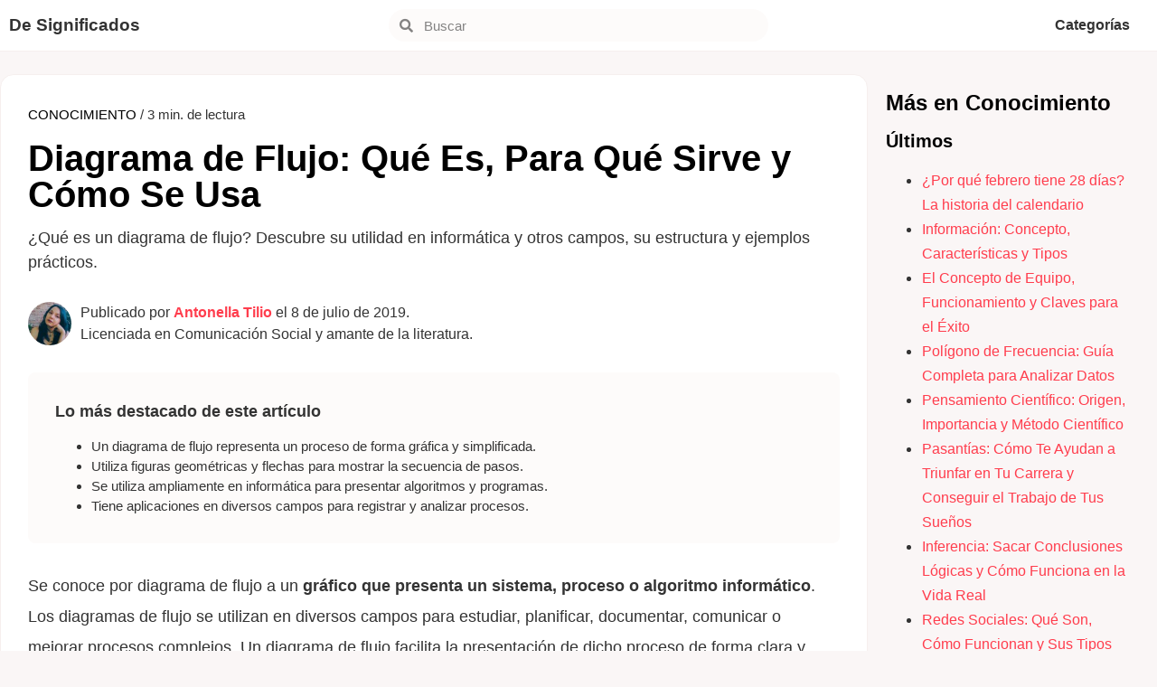

--- FILE ---
content_type: text/html; charset=UTF-8
request_url: https://designificados.com/diagrama-de-flujo/
body_size: 24474
content:
<!doctype html><html lang="es"><head><meta charset="UTF-8"><meta name="viewport" content="width=device-width, initial-scale=1"><link rel="profile" href="https://gmpg.org/xfn/11"><meta name='robots' content='index, follow, max-image-preview:large, max-snippet:-1, max-video-preview:-1' /><style>img:is([sizes="auto" i], [sizes^="auto," i]) { contain-intrinsic-size: 3000px 1500px }</style> <script id="cookieyes" type="text/javascript" src="https://cdn-cookieyes.com/client_data/f6e0d4e3b10aa97591030e9f/script.js"></script> <title>Diagrama de Flujo: Qué Es, Para Qué Sirve y Cómo Se Usa</title><meta name="description" content="¿Qué es un diagrama de flujo? Descubre su utilidad en informática y otros campos, su estructura y ejemplos prácticos." /><link rel="canonical" href="https://designificados.com/diagrama-de-flujo/" /><meta property="og:locale" content="es_ES" /><meta property="og:type" content="article" /><meta property="og:title" content="Diagrama de Flujo: Qué Es, Para Qué Sirve y Cómo Se Usa" /><meta property="og:description" content="¿Qué es un diagrama de flujo? Descubre su utilidad en informática y otros campos, su estructura y ejemplos prácticos." /><meta property="og:url" content="https://designificados.com/diagrama-de-flujo/" /><meta property="og:site_name" content="De Significados" /><meta property="article:published_time" content="2019-07-08T13:25:00+00:00" /><meta property="article:modified_time" content="2024-09-16T12:06:28+00:00" /><meta property="og:image" content="https://designificados.com/wp-content/uploads/2019/04/diagrama-de-flujo-jpg.webp" /><meta property="og:image:width" content="1920" /><meta property="og:image:height" content="1280" /><meta property="og:image:type" content="image/jpeg" /><meta name="author" content="Antonella Tilio" /><meta name="twitter:label1" content="Escrito por" /><meta name="twitter:data1" content="Antonella Tilio" /><meta name="twitter:label2" content="Tiempo de lectura" /><meta name="twitter:data2" content="3 minutos" /> <script type="application/ld+json" class="yoast-schema-graph">{"@context":"https://schema.org","@graph":[{"@type":"ScholarlyArticle","@id":"https://designificados.com/diagrama-de-flujo/#article","isPartOf":{"@id":"https://designificados.com/diagrama-de-flujo/"},"author":{"name":"Antonella Tilio","@id":"https://designificados.com/#/schema/person/eac0a30bffc482ef21eac0748878252c"},"headline":"Diagrama de Flujo: Qué Es, Para Qué Sirve y Cómo Se Usa","datePublished":"2019-07-08T13:25:00+00:00","dateModified":"2024-09-16T12:06:28+00:00","mainEntityOfPage":{"@id":"https://designificados.com/diagrama-de-flujo/"},"wordCount":608,"commentCount":0,"publisher":{"@id":"https://designificados.com/#organization"},"image":{"@id":"https://designificados.com/diagrama-de-flujo/#primaryimage"},"thumbnailUrl":"https://designificados.com/wp-content/uploads/2019/04/diagrama-de-flujo-jpg.webp","articleSection":["Conocimiento"],"inLanguage":"es","potentialAction":[{"@type":"CommentAction","name":"Comment","target":["https://designificados.com/diagrama-de-flujo/#respond"]}]},{"@type":["WebPage","ItemPage"],"@id":"https://designificados.com/diagrama-de-flujo/","url":"https://designificados.com/diagrama-de-flujo/","name":"Diagrama de Flujo: Qué Es, Para Qué Sirve y Cómo Se Usa","isPartOf":{"@id":"https://designificados.com/#website"},"primaryImageOfPage":{"@id":"https://designificados.com/diagrama-de-flujo/#primaryimage"},"image":{"@id":"https://designificados.com/diagrama-de-flujo/#primaryimage"},"thumbnailUrl":"https://designificados.com/wp-content/uploads/2019/04/diagrama-de-flujo-jpg.webp","datePublished":"2019-07-08T13:25:00+00:00","dateModified":"2024-09-16T12:06:28+00:00","description":"¿Qué es un diagrama de flujo? Descubre su utilidad en informática y otros campos, su estructura y ejemplos prácticos.","breadcrumb":{"@id":"https://designificados.com/diagrama-de-flujo/#breadcrumb"},"inLanguage":"es","potentialAction":[{"@type":"ReadAction","target":["https://designificados.com/diagrama-de-flujo/"]}]},{"@type":"ImageObject","inLanguage":"es","@id":"https://designificados.com/diagrama-de-flujo/#primaryimage","url":"https://designificados.com/wp-content/uploads/2019/04/diagrama-de-flujo-jpg.webp","contentUrl":"https://designificados.com/wp-content/uploads/2019/04/diagrama-de-flujo-jpg.webp","width":1920,"height":1280,"caption":"Un diagrama de flujo es un gráfico que presenta un proceso complejo de forma simplificada."},{"@type":"BreadcrumbList","@id":"https://designificados.com/diagrama-de-flujo/#breadcrumb","itemListElement":[{"@type":"ListItem","position":1,"name":"Portada","item":"https://designificados.com/"},{"@type":"ListItem","position":2,"name":"Diagrama de Flujo: Qué Es, Para Qué Sirve y Cómo Se Usa"}]},{"@type":"WebSite","@id":"https://designificados.com/#website","url":"https://designificados.com/","name":"De Significados","description":"El conocimiento transforma","publisher":{"@id":"https://designificados.com/#organization"},"potentialAction":[{"@type":"SearchAction","target":{"@type":"EntryPoint","urlTemplate":"https://designificados.com/?s={search_term_string}"},"query-input":{"@type":"PropertyValueSpecification","valueRequired":true,"valueName":"search_term_string"}}],"inLanguage":"es"},{"@type":"Organization","@id":"https://designificados.com/#organization","name":"De Significados","url":"https://designificados.com/","logo":{"@type":"ImageObject","inLanguage":"es","@id":"https://designificados.com/#/schema/logo/image/","url":"","contentUrl":"","caption":"De Significados"},"image":{"@id":"https://designificados.com/#/schema/logo/image/"}},{"@type":"Person","@id":"https://designificados.com/#/schema/person/eac0a30bffc482ef21eac0748878252c","name":"Antonella Tilio","image":{"@type":"ImageObject","inLanguage":"es","@id":"https://designificados.com/#/schema/person/image/","url":"https://secure.gravatar.com/avatar/f85fe08dfb5969659b9785a19a306a51e0ca003d03519c1ae3ef39604dcb0267?s=96&d=mm&r=g","contentUrl":"https://secure.gravatar.com/avatar/f85fe08dfb5969659b9785a19a306a51e0ca003d03519c1ae3ef39604dcb0267?s=96&d=mm&r=g","caption":"Antonella Tilio"},"description":"Licenciada en Comunicación Social por la Universidad Nacional de Córdoba (2022). Estudiante de Bibliotecología (2023). Auxiliar de biblioteca. Creadora de contenidos online desde enero de 2013. Amante de la literatura y el cine, combina sus dos pasiones compartiendo reseñas y recomendaciones en redes sociales. Crea contenidos para De Significados desde mayo de 2018.","sameAs":["https://www.linkedin.com/in/anto-tilio-9b8a43208/"],"url":"https://designificados.com/author/antonella/"}]}</script> <link rel="alternate" type="application/rss+xml" title="De Significados &raquo; Feed" href="https://designificados.com/feed/" /><link rel="alternate" type="application/rss+xml" title="De Significados &raquo; Feed de los comentarios" href="https://designificados.com/comments/feed/" /> <script id="wpp-js" src="https://designificados.com/wp-content/plugins/wordpress-popular-posts/assets/js/wpp.min.js?ver=7.3.3" data-sampling="0" data-sampling-rate="100" data-api-url="https://designificados.com/wp-json/wordpress-popular-posts" data-post-id="5165" data-token="748c03e998" data-lang="0" data-debug="0"></script> <link rel="alternate" type="application/rss+xml" title="De Significados &raquo; Comentario Diagrama de Flujo: Qué Es, Para Qué Sirve y Cómo Se Usa del feed" href="https://designificados.com/diagrama-de-flujo/feed/" /><style id="debloat-structured-content-frontend-css">@-webkit-keyframes pulsate{0%{transform:scale(.1);opacity:0;}50%{opacity:1;}100%{transform:scale(1.2);opacity:0;}}@keyframes pulsate{0%{transform:scale(.1);opacity:0;}50%{opacity:1;}100%{transform:scale(1.2);opacity:0;}}@-moz-keyframes pulsate{0%{transform:scale(.1);opacity:0;}50%{opacity:1;}100%{transform:scale(1.2);opacity:0;}}@-o-keyframes pulsate{0%{transform:scale(.1);opacity:0;}50%{opacity:1;}100%{transform:scale(1.2);opacity:0;}}@-ms-keyframes pulsate{0%{transform:scale(.1);opacity:0;}50%{opacity:1;}100%{transform:scale(1.2);opacity:0;}}</style><style id="debloat-wp-block-library-css">@charset "UTF-8";:where(.wp-block-button__link){border-radius:9999px;box-shadow:none;padding:calc(.667em + 2px) calc(1.333em + 2px);text-decoration:none;}:root :where(.wp-block-button .wp-block-button__link.is-style-outline),:root :where(.wp-block-button.is-style-outline>.wp-block-button__link){border:2px solid;padding:.667em 1.333em;}:root :where(.wp-block-button .wp-block-button__link.is-style-outline:not(.has-text-color)),:root :where(.wp-block-button.is-style-outline>.wp-block-button__link:not(.has-text-color)){color:currentColor;}:root :where(.wp-block-button .wp-block-button__link.is-style-outline:not(.has-background)),:root :where(.wp-block-button.is-style-outline>.wp-block-button__link:not(.has-background)){background-color:initial;background-image:none;}:where(.wp-block-columns){margin-bottom:1.75em;}:where(.wp-block-columns.has-background){padding:1.25em 2.375em;}:where(.wp-block-post-comments input[type=submit]){border:none;}:where(.wp-block-cover-image:not(.has-text-color)),:where(.wp-block-cover:not(.has-text-color)){color:#fff;}:where(.wp-block-cover-image.is-light:not(.has-text-color)),:where(.wp-block-cover.is-light:not(.has-text-color)){color:#000;}:root :where(.wp-block-cover h1:not(.has-text-color)),:root :where(.wp-block-cover h2:not(.has-text-color)),:root :where(.wp-block-cover h3:not(.has-text-color)),:root :where(.wp-block-cover h4:not(.has-text-color)),:root :where(.wp-block-cover h5:not(.has-text-color)),:root :where(.wp-block-cover h6:not(.has-text-color)),:root :where(.wp-block-cover p:not(.has-text-color)){color:inherit;}:where(.wp-block-file){margin-bottom:1.5em;}:where(.wp-block-file__button){border-radius:2em;display:inline-block;padding:.5em 1em;}:where(.wp-block-file__button):is(a):active,:where(.wp-block-file__button):is(a):focus,:where(.wp-block-file__button):is(a):hover,:where(.wp-block-file__button):is(a):visited{box-shadow:none;color:#fff;opacity:.85;text-decoration:none;}:where(.wp-block-group.wp-block-group-is-layout-constrained){position:relative;}@keyframes show-content-image{0%{visibility:hidden;}99%{visibility:hidden;}to{visibility:visible;}}@keyframes turn-on-visibility{0%{opacity:0;}to{opacity:1;}}@keyframes turn-off-visibility{0%{opacity:1;visibility:visible;}99%{opacity:0;visibility:visible;}to{opacity:0;visibility:hidden;}}@keyframes lightbox-zoom-in{0%{transform:translate(calc(( -100vw + var(--wp--lightbox-scrollbar-width) ) / 2 + var(--wp--lightbox-initial-left-position)),calc(-50vh + var(--wp--lightbox-initial-top-position))) scale(var(--wp--lightbox-scale));}to{transform:translate(-50%,-50%) scale(1);}}@keyframes lightbox-zoom-out{0%{transform:translate(-50%,-50%) scale(1);visibility:visible;}99%{visibility:visible;}to{transform:translate(calc(( -100vw + var(--wp--lightbox-scrollbar-width) ) / 2 + var(--wp--lightbox-initial-left-position)),calc(-50vh + var(--wp--lightbox-initial-top-position))) scale(var(--wp--lightbox-scale));visibility:hidden;}}:where(.wp-block-latest-comments:not([style*=line-height] .wp-block-latest-comments__comment)){line-height:1.1;}:where(.wp-block-latest-comments:not([style*=line-height] .wp-block-latest-comments__comment-excerpt p)){line-height:1.8;}:root :where(.wp-block-latest-posts.is-grid){padding:0;}:root :where(.wp-block-latest-posts.wp-block-latest-posts__list){padding-left:0;}ol,ul{box-sizing:border-box;}:root :where(.wp-block-list.has-background){padding:1.25em 2.375em;}:where(.wp-block-navigation.has-background .wp-block-navigation-item a:not(.wp-element-button)),:where(.wp-block-navigation.has-background .wp-block-navigation-submenu a:not(.wp-element-button)){padding:.5em 1em;}:where(.wp-block-navigation .wp-block-navigation__submenu-container .wp-block-navigation-item a:not(.wp-element-button)),:where(.wp-block-navigation .wp-block-navigation__submenu-container .wp-block-navigation-submenu a:not(.wp-element-button)),:where(.wp-block-navigation .wp-block-navigation__submenu-container .wp-block-navigation-submenu button.wp-block-navigation-item__content),:where(.wp-block-navigation .wp-block-navigation__submenu-container .wp-block-pages-list__item button.wp-block-navigation-item__content){padding:.5em 1em;}@keyframes overlay-menu__fade-in-animation{0%{opacity:0;transform:translateY(.5em);}to{opacity:1;transform:translateY(0);}}:root :where(p.has-background){padding:1.25em 2.375em;}:where(p.has-text-color:not(.has-link-color)) a{color:inherit;}:where(.wp-block-post-comments-form) input:not([type=submit]),:where(.wp-block-post-comments-form) textarea{border:1px solid #949494;font-family:inherit;font-size:1em;}:where(.wp-block-post-comments-form) input:where(:not([type=submit]):not([type=checkbox])),:where(.wp-block-post-comments-form) textarea{padding:calc(.667em + 2px);}:where(.wp-block-post-excerpt){box-sizing:border-box;margin-bottom:var(--wp--style--block-gap);margin-top:var(--wp--style--block-gap);}:where(.wp-block-preformatted.has-background){padding:1.25em 2.375em;}:where(.wp-block-search__button){border:1px solid #ccc;padding:6px 10px;}:where(.wp-block-search__input){font-family:inherit;font-size:inherit;font-style:inherit;font-weight:inherit;letter-spacing:inherit;line-height:inherit;text-transform:inherit;}:where(.wp-block-search__button-inside .wp-block-search__inside-wrapper){border:1px solid #949494;box-sizing:border-box;padding:4px;}:where(.wp-block-search__button-inside .wp-block-search__inside-wrapper) :where(.wp-block-search__button){padding:4px 8px;}:root :where(.wp-block-separator.is-style-dots){height:auto;line-height:1;text-align:center;}:root :where(.wp-block-separator.is-style-dots):before{color:currentColor;content:"···";font-family:serif;font-size:1.5em;letter-spacing:2em;padding-left:2em;}:root :where(.wp-block-site-logo.is-style-rounded){border-radius:9999px;}:root :where(.wp-block-social-links .wp-social-link a){padding:.25em;}:root :where(.wp-block-social-links.is-style-logos-only .wp-social-link a){padding:0;}:root :where(.wp-block-social-links.is-style-pill-shape .wp-social-link a){padding-left:.6666666667em;padding-right:.6666666667em;}:root :where(.wp-block-tag-cloud.is-style-outline){display:flex;flex-wrap:wrap;gap:1ch;}:root :where(.wp-block-tag-cloud.is-style-outline a){border:1px solid;font-size:unset !important;margin-right:0;padding:1ch 2ch;text-decoration:none !important;}:root :where(.wp-block-table-of-contents){box-sizing:border-box;}:where(.wp-block-term-description){box-sizing:border-box;margin-bottom:var(--wp--style--block-gap);margin-top:var(--wp--style--block-gap);}:where(pre.wp-block-verse){font-family:inherit;}:root{--wp--preset--font-size--normal:16px;--wp--preset--font-size--huge:42px;}.screen-reader-text{border:0;clip-path:inset(50%);height:1px;margin:-1px;overflow:hidden;padding:0;position:absolute;width:1px;word-wrap:normal !important;}.screen-reader-text:focus{background-color:#ddd;clip-path:none;color:#444;display:block;font-size:1em;height:auto;left:5px;line-height:normal;padding:15px 23px 14px;text-decoration:none;top:5px;width:auto;z-index:100000;}html :where(.has-border-color){border-style:solid;}html :where([style*=border-top-color]){border-top-style:solid;}html :where([style*=border-right-color]){border-right-style:solid;}html :where([style*=border-bottom-color]){border-bottom-style:solid;}html :where([style*=border-left-color]){border-left-style:solid;}html :where([style*=border-width]){border-style:solid;}html :where([style*=border-top-width]){border-top-style:solid;}html :where([style*=border-right-width]){border-right-style:solid;}html :where([style*=border-bottom-width]){border-bottom-style:solid;}html :where([style*=border-left-width]){border-left-style:solid;}html :where(img[class*=wp-image-]){height:auto;max-width:100%;}:where(figure){margin:0 0 1em;}html :where(.is-position-sticky){--wp-admin--admin-bar--position-offset:var(--wp-admin--admin-bar--height,0px);}@media screen and (max-width:600px) { html :where(.is-position-sticky){--wp-admin--admin-bar--position-offset:0px;} }</style><style id='global-styles-inline-css'>:root{--wp--preset--aspect-ratio--square: 1;--wp--preset--aspect-ratio--4-3: 4/3;--wp--preset--aspect-ratio--3-4: 3/4;--wp--preset--aspect-ratio--3-2: 3/2;--wp--preset--aspect-ratio--2-3: 2/3;--wp--preset--aspect-ratio--16-9: 16/9;--wp--preset--aspect-ratio--9-16: 9/16;--wp--preset--color--black: #000000;--wp--preset--color--cyan-bluish-gray: #abb8c3;--wp--preset--color--white: #ffffff;--wp--preset--color--pale-pink: #f78da7;--wp--preset--color--vivid-red: #cf2e2e;--wp--preset--color--luminous-vivid-orange: #ff6900;--wp--preset--color--luminous-vivid-amber: #fcb900;--wp--preset--color--light-green-cyan: #7bdcb5;--wp--preset--color--vivid-green-cyan: #00d084;--wp--preset--color--pale-cyan-blue: #8ed1fc;--wp--preset--color--vivid-cyan-blue: #0693e3;--wp--preset--color--vivid-purple: #9b51e0;--wp--preset--gradient--vivid-cyan-blue-to-vivid-purple: linear-gradient(135deg,rgba(6,147,227,1) 0%,rgb(155,81,224) 100%);--wp--preset--gradient--light-green-cyan-to-vivid-green-cyan: linear-gradient(135deg,rgb(122,220,180) 0%,rgb(0,208,130) 100%);--wp--preset--gradient--luminous-vivid-amber-to-luminous-vivid-orange: linear-gradient(135deg,rgba(252,185,0,1) 0%,rgba(255,105,0,1) 100%);--wp--preset--gradient--luminous-vivid-orange-to-vivid-red: linear-gradient(135deg,rgba(255,105,0,1) 0%,rgb(207,46,46) 100%);--wp--preset--gradient--very-light-gray-to-cyan-bluish-gray: linear-gradient(135deg,rgb(238,238,238) 0%,rgb(169,184,195) 100%);--wp--preset--gradient--cool-to-warm-spectrum: linear-gradient(135deg,rgb(74,234,220) 0%,rgb(151,120,209) 20%,rgb(207,42,186) 40%,rgb(238,44,130) 60%,rgb(251,105,98) 80%,rgb(254,248,76) 100%);--wp--preset--gradient--blush-light-purple: linear-gradient(135deg,rgb(255,206,236) 0%,rgb(152,150,240) 100%);--wp--preset--gradient--blush-bordeaux: linear-gradient(135deg,rgb(254,205,165) 0%,rgb(254,45,45) 50%,rgb(107,0,62) 100%);--wp--preset--gradient--luminous-dusk: linear-gradient(135deg,rgb(255,203,112) 0%,rgb(199,81,192) 50%,rgb(65,88,208) 100%);--wp--preset--gradient--pale-ocean: linear-gradient(135deg,rgb(255,245,203) 0%,rgb(182,227,212) 50%,rgb(51,167,181) 100%);--wp--preset--gradient--electric-grass: linear-gradient(135deg,rgb(202,248,128) 0%,rgb(113,206,126) 100%);--wp--preset--gradient--midnight: linear-gradient(135deg,rgb(2,3,129) 0%,rgb(40,116,252) 100%);--wp--preset--font-size--small: 13px;--wp--preset--font-size--medium: 20px;--wp--preset--font-size--large: 36px;--wp--preset--font-size--x-large: 42px;--wp--preset--spacing--20: 0.44rem;--wp--preset--spacing--30: 0.67rem;--wp--preset--spacing--40: 1rem;--wp--preset--spacing--50: 1.5rem;--wp--preset--spacing--60: 2.25rem;--wp--preset--spacing--70: 3.38rem;--wp--preset--spacing--80: 5.06rem;--wp--preset--shadow--natural: 6px 6px 9px rgba(0, 0, 0, 0.2);--wp--preset--shadow--deep: 12px 12px 50px rgba(0, 0, 0, 0.4);--wp--preset--shadow--sharp: 6px 6px 0px rgba(0, 0, 0, 0.2);--wp--preset--shadow--outlined: 6px 6px 0px -3px rgba(255, 255, 255, 1), 6px 6px rgba(0, 0, 0, 1);--wp--preset--shadow--crisp: 6px 6px 0px rgba(0, 0, 0, 1);}:root { --wp--style--global--content-size: 800px;--wp--style--global--wide-size: 1200px; }:where(body) { margin: 0; }.wp-site-blocks > .alignleft { float: left; margin-right: 2em; }.wp-site-blocks > .alignright { float: right; margin-left: 2em; }.wp-site-blocks > .aligncenter { justify-content: center; margin-left: auto; margin-right: auto; }:where(.wp-site-blocks) > * { margin-block-start: 24px; margin-block-end: 0; }:where(.wp-site-blocks) > :first-child { margin-block-start: 0; }:where(.wp-site-blocks) > :last-child { margin-block-end: 0; }:root { --wp--style--block-gap: 24px; }:root :where(.is-layout-flow) > :first-child{margin-block-start: 0;}:root :where(.is-layout-flow) > :last-child{margin-block-end: 0;}:root :where(.is-layout-flow) > *{margin-block-start: 24px;margin-block-end: 0;}:root :where(.is-layout-constrained) > :first-child{margin-block-start: 0;}:root :where(.is-layout-constrained) > :last-child{margin-block-end: 0;}:root :where(.is-layout-constrained) > *{margin-block-start: 24px;margin-block-end: 0;}:root :where(.is-layout-flex){gap: 24px;}:root :where(.is-layout-grid){gap: 24px;}.is-layout-flow > .alignleft{float: left;margin-inline-start: 0;margin-inline-end: 2em;}.is-layout-flow > .alignright{float: right;margin-inline-start: 2em;margin-inline-end: 0;}.is-layout-flow > .aligncenter{margin-left: auto !important;margin-right: auto !important;}.is-layout-constrained > .alignleft{float: left;margin-inline-start: 0;margin-inline-end: 2em;}.is-layout-constrained > .alignright{float: right;margin-inline-start: 2em;margin-inline-end: 0;}.is-layout-constrained > .aligncenter{margin-left: auto !important;margin-right: auto !important;}.is-layout-constrained > :where(:not(.alignleft):not(.alignright):not(.alignfull)){max-width: var(--wp--style--global--content-size);margin-left: auto !important;margin-right: auto !important;}.is-layout-constrained > .alignwide{max-width: var(--wp--style--global--wide-size);}body .is-layout-flex{display: flex;}.is-layout-flex{flex-wrap: wrap;align-items: center;}.is-layout-flex > :is(*, div){margin: 0;}body .is-layout-grid{display: grid;}.is-layout-grid > :is(*, div){margin: 0;}body{padding-top: 0px;padding-right: 0px;padding-bottom: 0px;padding-left: 0px;}a:where(:not(.wp-element-button)){text-decoration: underline;}:root :where(.wp-element-button, .wp-block-button__link){background-color: #32373c;border-width: 0;color: #fff;font-family: inherit;font-size: inherit;line-height: inherit;padding: calc(0.667em + 2px) calc(1.333em + 2px);text-decoration: none;}.has-black-color{color: var(--wp--preset--color--black) !important;}.has-cyan-bluish-gray-color{color: var(--wp--preset--color--cyan-bluish-gray) !important;}.has-white-color{color: var(--wp--preset--color--white) !important;}.has-pale-pink-color{color: var(--wp--preset--color--pale-pink) !important;}.has-vivid-red-color{color: var(--wp--preset--color--vivid-red) !important;}.has-luminous-vivid-orange-color{color: var(--wp--preset--color--luminous-vivid-orange) !important;}.has-luminous-vivid-amber-color{color: var(--wp--preset--color--luminous-vivid-amber) !important;}.has-light-green-cyan-color{color: var(--wp--preset--color--light-green-cyan) !important;}.has-vivid-green-cyan-color{color: var(--wp--preset--color--vivid-green-cyan) !important;}.has-pale-cyan-blue-color{color: var(--wp--preset--color--pale-cyan-blue) !important;}.has-vivid-cyan-blue-color{color: var(--wp--preset--color--vivid-cyan-blue) !important;}.has-vivid-purple-color{color: var(--wp--preset--color--vivid-purple) !important;}.has-black-background-color{background-color: var(--wp--preset--color--black) !important;}.has-cyan-bluish-gray-background-color{background-color: var(--wp--preset--color--cyan-bluish-gray) !important;}.has-white-background-color{background-color: var(--wp--preset--color--white) !important;}.has-pale-pink-background-color{background-color: var(--wp--preset--color--pale-pink) !important;}.has-vivid-red-background-color{background-color: var(--wp--preset--color--vivid-red) !important;}.has-luminous-vivid-orange-background-color{background-color: var(--wp--preset--color--luminous-vivid-orange) !important;}.has-luminous-vivid-amber-background-color{background-color: var(--wp--preset--color--luminous-vivid-amber) !important;}.has-light-green-cyan-background-color{background-color: var(--wp--preset--color--light-green-cyan) !important;}.has-vivid-green-cyan-background-color{background-color: var(--wp--preset--color--vivid-green-cyan) !important;}.has-pale-cyan-blue-background-color{background-color: var(--wp--preset--color--pale-cyan-blue) !important;}.has-vivid-cyan-blue-background-color{background-color: var(--wp--preset--color--vivid-cyan-blue) !important;}.has-vivid-purple-background-color{background-color: var(--wp--preset--color--vivid-purple) !important;}.has-black-border-color{border-color: var(--wp--preset--color--black) !important;}.has-cyan-bluish-gray-border-color{border-color: var(--wp--preset--color--cyan-bluish-gray) !important;}.has-white-border-color{border-color: var(--wp--preset--color--white) !important;}.has-pale-pink-border-color{border-color: var(--wp--preset--color--pale-pink) !important;}.has-vivid-red-border-color{border-color: var(--wp--preset--color--vivid-red) !important;}.has-luminous-vivid-orange-border-color{border-color: var(--wp--preset--color--luminous-vivid-orange) !important;}.has-luminous-vivid-amber-border-color{border-color: var(--wp--preset--color--luminous-vivid-amber) !important;}.has-light-green-cyan-border-color{border-color: var(--wp--preset--color--light-green-cyan) !important;}.has-vivid-green-cyan-border-color{border-color: var(--wp--preset--color--vivid-green-cyan) !important;}.has-pale-cyan-blue-border-color{border-color: var(--wp--preset--color--pale-cyan-blue) !important;}.has-vivid-cyan-blue-border-color{border-color: var(--wp--preset--color--vivid-cyan-blue) !important;}.has-vivid-purple-border-color{border-color: var(--wp--preset--color--vivid-purple) !important;}.has-vivid-cyan-blue-to-vivid-purple-gradient-background{background: var(--wp--preset--gradient--vivid-cyan-blue-to-vivid-purple) !important;}.has-light-green-cyan-to-vivid-green-cyan-gradient-background{background: var(--wp--preset--gradient--light-green-cyan-to-vivid-green-cyan) !important;}.has-luminous-vivid-amber-to-luminous-vivid-orange-gradient-background{background: var(--wp--preset--gradient--luminous-vivid-amber-to-luminous-vivid-orange) !important;}.has-luminous-vivid-orange-to-vivid-red-gradient-background{background: var(--wp--preset--gradient--luminous-vivid-orange-to-vivid-red) !important;}.has-very-light-gray-to-cyan-bluish-gray-gradient-background{background: var(--wp--preset--gradient--very-light-gray-to-cyan-bluish-gray) !important;}.has-cool-to-warm-spectrum-gradient-background{background: var(--wp--preset--gradient--cool-to-warm-spectrum) !important;}.has-blush-light-purple-gradient-background{background: var(--wp--preset--gradient--blush-light-purple) !important;}.has-blush-bordeaux-gradient-background{background: var(--wp--preset--gradient--blush-bordeaux) !important;}.has-luminous-dusk-gradient-background{background: var(--wp--preset--gradient--luminous-dusk) !important;}.has-pale-ocean-gradient-background{background: var(--wp--preset--gradient--pale-ocean) !important;}.has-electric-grass-gradient-background{background: var(--wp--preset--gradient--electric-grass) !important;}.has-midnight-gradient-background{background: var(--wp--preset--gradient--midnight) !important;}.has-small-font-size{font-size: var(--wp--preset--font-size--small) !important;}.has-medium-font-size{font-size: var(--wp--preset--font-size--medium) !important;}.has-large-font-size{font-size: var(--wp--preset--font-size--large) !important;}.has-x-large-font-size{font-size: var(--wp--preset--font-size--x-large) !important;}
:root :where(.wp-block-pullquote){font-size: 1.5em;line-height: 1.6;}</style><style id='ez-toc-exclude-toggle-css-inline-css'>#ez-toc-container input[type="checkbox"]:checked + nav, #ez-toc-widget-container input[type="checkbox"]:checked + nav {opacity: 0;max-height: 0;border: none;display: none;}</style><style id="wordpress-popular-posts-css-css">.wpp-list{}.wpp-list li{overflow:hidden;float:none;clear:both;margin-bottom:1rem}.wpp-list li:last-of-type{margin-bottom:0}.wpp-thumbnail{display:inline;float:left;margin:0 1rem 0 0;border:none}.wpp-excerpt:empty{display:none}.wpp-meta,.post-stats{display:block;font-size:.8em}.wpp-meta:empty,.post-stats:empty{display:none}</style><style id="debloat-parent-style-css">html{line-height:1.15;-webkit-text-size-adjust:100%;}*,*::before,*::after{box-sizing:border-box;}body{margin:0;font-family:-apple-system,BlinkMacSystemFont,"Segoe UI",Roboto,"Helvetica Neue",Arial,"Noto Sans",sans-serif,"Apple Color Emoji","Segoe UI Emoji","Segoe UI Symbol","Noto Color Emoji";font-size:1rem;font-weight:400;line-height:1.5;color:#333;background-color:#fff;-webkit-font-smoothing:antialiased;-moz-osx-font-smoothing:grayscale;}h1,h2,h3,h4,h5,h6{margin-block-start:.5rem;margin-block-end:1rem;font-family:inherit;font-weight:500;line-height:1.2;color:inherit;}h1{font-size:2.5rem;}h3{font-size:1.75rem;}h4{font-size:1.5rem;}h5{font-size:1.25rem;}p{margin-block-start:0;margin-block-end:.9rem;}a{background-color:transparent;text-decoration:none;color:#c36;}a:hover,a:active{color:#336;}a:not([href]):not([tabindex]){color:inherit;text-decoration:none;}a:not([href]):not([tabindex]):hover,a:not([href]):not([tabindex]):focus{color:inherit;text-decoration:none;}a:not([href]):not([tabindex]):focus{outline:0;}b,strong{font-weight:bolder;}img{border-style:none;height:auto;max-width:100%;}figcaption{font-size:16px;color:#333;line-height:1.4;font-style:italic;font-weight:400;}[hidden]{display:none;}@media print { *,*:before,*:after{background:transparent !important;color:#000 !important;box-shadow:none !important;text-shadow:none !important;}a,a:visited{text-decoration:underline;}a[href]:after{content:" (" attr(href) ")";}a[href^="#"]:after,a[href^="javascript:"]:after{content:"";}pre,blockquote{-moz-column-break-inside:avoid;break-inside:avoid;border:1px solid #ccc;}tr,img{-moz-column-break-inside:avoid;break-inside:avoid;}p,h2,h3{orphans:3;widows:3;}h2,h3{-moz-column-break-after:avoid;break-after:avoid;} }label{display:inline-block;line-height:1;vertical-align:middle;}button,input,optgroup,select,textarea{font-family:inherit;font-size:1rem;line-height:1.5;margin:0;}input[type=text],input[type=date],input[type=email],input[type=number],input[type=password],input[type=search],input[type=tel],input[type=url],select,textarea{width:100%;border:solid 1px #666;border-radius:3px;padding:.5rem 1rem;transition:all .3s;}input[type=text]:focus,input[type=date]:focus,input[type=email]:focus,input[type=number]:focus,input[type=password]:focus,input[type=search]:focus,input[type=tel]:focus,input[type=url]:focus,select:focus,textarea:focus{border-color:#333;}button,input{overflow:visible;}button,[type=button],[type=reset],[type=submit]{width:auto;-webkit-appearance:button;}button,[type=submit],[type=button]{display:inline-block;font-weight:400;color:#c36;text-align:center;white-space:nowrap;-webkit-user-select:none;-moz-user-select:none;user-select:none;background-color:transparent;border:1px solid #c36;padding:.5rem 1rem;font-size:1rem;border-radius:3px;transition:all .3s;}button:focus:not(:focus-visible),[type=submit]:focus:not(:focus-visible),[type=button]:focus:not(:focus-visible){outline:none;}button:hover,button:focus,[type=submit]:hover,[type=submit]:focus,[type=button]:hover,[type=button]:focus{color:#fff;background-color:#c36;text-decoration:none;}button:not(:disabled),[type=submit]:not(:disabled),[type=button]:not(:disabled){cursor:pointer;}[type=checkbox],[type=radio]{box-sizing:border-box;padding:0;}[type=number]::-webkit-inner-spin-button,[type=number]::-webkit-outer-spin-button{height:auto;}[type=search]{-webkit-appearance:textfield;outline-offset:-2px;}[type=search]::-webkit-search-decoration{-webkit-appearance:none;}::-webkit-file-upload-button{-webkit-appearance:button;font:inherit;}dl,dt,dd,ol,ul,li{margin-block-start:0;margin-block-end:0;border:0;outline:0;font-size:100%;vertical-align:baseline;background:transparent;}</style><style id="debloat-hello-elementor-css">html{line-height:1.15;-webkit-text-size-adjust:100%;}*,:after,:before{box-sizing:border-box;}body{margin:0;font-family:-apple-system,BlinkMacSystemFont,Segoe UI,Roboto,Helvetica Neue,Arial,Noto Sans,sans-serif,Apple Color Emoji,Segoe UI Emoji,Segoe UI Symbol,Noto Color Emoji;font-size:1rem;font-weight:400;line-height:1.5;color:#333;background-color:#fff;-webkit-font-smoothing:antialiased;-moz-osx-font-smoothing:grayscale;}h1,h2,h3,h4,h5,h6{margin-block-start:.5rem;margin-block-end:1rem;font-family:inherit;font-weight:500;line-height:1.2;color:inherit;}h1{font-size:2.5rem;}h3{font-size:1.75rem;}h4{font-size:1.5rem;}h5{font-size:1.25rem;}p{margin-block-start:0;margin-block-end:.9rem;}a{background-color:transparent;text-decoration:none;color:#c36;}a:active,a:hover{color:#336;}a:not([href]):not([tabindex]),a:not([href]):not([tabindex]):focus,a:not([href]):not([tabindex]):hover{color:inherit;text-decoration:none;}a:not([href]):not([tabindex]):focus{outline:0;}b,strong{font-weight:bolder;}img{border-style:none;height:auto;max-width:100%;}figcaption{font-size:16px;color:#333;line-height:1.4;font-style:italic;font-weight:400;}[hidden],template{display:none;}@media print { *,:after,:before{background:transparent !important;color:#000 !important;box-shadow:none !important;text-shadow:none !important;}a,a:visited{text-decoration:underline;}a[href]:after{content:" (" attr(href) ")";}a[href^="#"]:after,a[href^="javascript:"]:after{content:"";}blockquote,pre{-moz-column-break-inside:avoid;break-inside:avoid;border:1px solid #ccc;}img,tr{-moz-column-break-inside:avoid;break-inside:avoid;}h2,h3,p{orphans:3;widows:3;}h2,h3{-moz-column-break-after:avoid;break-after:avoid;} }label{display:inline-block;line-height:1;vertical-align:middle;}button,input,optgroup,select,textarea{font-family:inherit;font-size:1rem;line-height:1.5;margin:0;}input[type=date],input[type=email],input[type=number],input[type=password],input[type=search],input[type=tel],input[type=text],input[type=url],select,textarea{width:100%;border:1px solid #666;border-radius:3px;padding:.5rem 1rem;transition:all .3s;}input[type=date]:focus,input[type=email]:focus,input[type=number]:focus,input[type=password]:focus,input[type=search]:focus,input[type=tel]:focus,input[type=text]:focus,input[type=url]:focus,select:focus,textarea:focus{border-color:#333;}button,input{overflow:visible;}[type=button],[type=reset],[type=submit],button{width:auto;-webkit-appearance:button;}[type=button],[type=submit],button{display:inline-block;font-weight:400;color:#c36;text-align:center;white-space:nowrap;-webkit-user-select:none;-moz-user-select:none;user-select:none;background-color:transparent;border:1px solid #c36;padding:.5rem 1rem;font-size:1rem;border-radius:3px;transition:all .3s;}[type=button]:focus:not(:focus-visible),[type=submit]:focus:not(:focus-visible),button:focus:not(:focus-visible){outline:none;}[type=button]:focus,[type=button]:hover,[type=submit]:focus,[type=submit]:hover,button:focus,button:hover{color:#fff;background-color:#c36;text-decoration:none;}[type=button]:not(:disabled),[type=submit]:not(:disabled),button:not(:disabled){cursor:pointer;}[type=checkbox],[type=radio]{box-sizing:border-box;padding:0;}[type=number]::-webkit-inner-spin-button,[type=number]::-webkit-outer-spin-button{height:auto;}[type=search]{-webkit-appearance:textfield;outline-offset:-2px;}[type=search]::-webkit-search-decoration{-webkit-appearance:none;}::-webkit-file-upload-button{-webkit-appearance:button;font:inherit;}dd,dl,dt,li,ol,ul{margin-block-start:0;margin-block-end:0;border:0;outline:0;font-size:100%;vertical-align:baseline;background:transparent;}</style><style id="debloat-hello-elementor-theme-style-css">@charset "UTF-8";.wp-caption{margin-block-end:1.25rem;max-width:100%;}.wp-caption img{display:block;margin-inline:auto;}.wp-caption-text{margin:0;}.screen-reader-text{clip:rect(1px,1px,1px,1px);height:1px;overflow:hidden;position:absolute !important;width:1px;word-wrap:normal !important;}.screen-reader-text:focus{background-color:#eee;clip:auto !important;clip-path:none;color:#333;display:block;font-size:1rem;height:auto;left:5px;line-height:normal;padding:12px 24px;text-decoration:none;top:5px;width:auto;z-index:100000;}</style><style id="debloat-hello-elementor-header-footer-css">@charset "UTF-8";</style><style id="debloat-elementor-frontend-css">.elementor-screen-only,.screen-reader-text,.screen-reader-text span,.ui-helper-hidden-accessible{height:1px;margin:-1px;overflow:hidden;padding:0;position:absolute;top:-10000em;width:1px;clip:rect(0,0,0,0);border:0;}.elementor *,.elementor :after,.elementor :before{box-sizing:border-box;}.elementor a{box-shadow:none;text-decoration:none;}.elementor img{border:none;border-radius:0;box-shadow:none;height:auto;max-width:100%;}.elementor .elementor-widget:not(.elementor-widget-text-editor):not(.elementor-widget-theme-post-content) figure{margin:0;}.elementor .elementor-background-video-container.elementor-loading{opacity:0;}.elementor .elementor-background-video-embed{max-width:none;}.elementor .elementor-background-video,.elementor .elementor-background-video-embed,.elementor .elementor-background-video-hosted{left:50%;position:absolute;top:50%;transform:translate(-50%,-50%);}.elementor-element{--flex-direction:initial;--flex-wrap:initial;--justify-content:initial;--align-items:initial;--align-content:initial;--gap:initial;--flex-basis:initial;--flex-grow:initial;--flex-shrink:initial;--order:initial;--align-self:initial;align-self:var(--align-self);flex-basis:var(--flex-basis);flex-grow:var(--flex-grow);flex-shrink:var(--flex-shrink);order:var(--order);}.elementor-element:where(.e-con-full,.elementor-widget){align-content:var(--align-content);align-items:var(--align-items);flex-direction:var(--flex-direction);flex-wrap:var(--flex-wrap);gap:var(--row-gap) var(--column-gap);justify-content:var(--justify-content);}.elementor-invisible{visibility:hidden;}:root{--page-title-display:block;}.elementor-page-title,h1.entry-title{display:var(--page-title-display);}@keyframes eicon-spin{0%{transform:rotate(0deg);}to{transform:rotate(359deg);}}.elementor-section{position:relative;}.elementor-section .elementor-container{display:flex;margin-left:auto;margin-right:auto;position:relative;}@media (max-width:1024px) { .elementor-section .elementor-container{flex-wrap:wrap;} }.elementor-section.elementor-section-boxed>.elementor-container{max-width:1140px;}.elementor-section.elementor-section-items-middle>.elementor-container{align-items:center;}.elementor-widget-wrap{align-content:flex-start;flex-wrap:wrap;position:relative;width:100%;}.elementor:not(.elementor-bc-flex-widget) .elementor-widget-wrap{display:flex;}.elementor-widget-wrap>.elementor-element{width:100%;}.elementor-widget{position:relative;}.elementor-widget:not(:last-child){margin-bottom:var(--kit-widget-spacing,20px);}.elementor-column{display:flex;min-height:1px;position:relative;}.elementor-column-gap-default>.elementor-column>.elementor-element-populated{padding:10px;}.elementor-column-gap-wide>.elementor-column>.elementor-element-populated{padding:20px;}@media (min-width:976px) { .elementor-column.elementor-col-10,.elementor-column[data-col="10"]{width:10%;}.elementor-column.elementor-col-11,.elementor-column[data-col="11"]{width:11.111%;}.elementor-column.elementor-col-12,.elementor-column[data-col="12"]{width:12.5%;}.elementor-column.elementor-col-14,.elementor-column[data-col="14"]{width:14.285%;}.elementor-column.elementor-col-16,.elementor-column[data-col="16"]{width:16.666%;}.elementor-column.elementor-col-20,.elementor-column[data-col="20"]{width:20%;}.elementor-column.elementor-col-25,.elementor-column[data-col="25"]{width:25%;}.elementor-column.elementor-col-30,.elementor-column[data-col="30"]{width:30%;}.elementor-column.elementor-col-33,.elementor-column[data-col="33"]{width:33.333%;}.elementor-column.elementor-col-40,.elementor-column[data-col="40"]{width:40%;}.elementor-column.elementor-col-50,.elementor-column[data-col="50"]{width:50%;}.elementor-column.elementor-col-60,.elementor-column[data-col="60"]{width:60%;}.elementor-column.elementor-col-66,.elementor-column[data-col="66"]{width:66.666%;}.elementor-column.elementor-col-70,.elementor-column[data-col="70"]{width:70%;}.elementor-column.elementor-col-75,.elementor-column[data-col="75"]{width:75%;}.elementor-column.elementor-col-80,.elementor-column[data-col="80"]{width:80%;}.elementor-column.elementor-col-83,.elementor-column[data-col="83"]{width:83.333%;}.elementor-column.elementor-col-90,.elementor-column[data-col="90"]{width:90%;}.elementor-column.elementor-col-100,.elementor-column[data-col="100"]{width:100%;} }@media (max-width:975px) { .elementor-column{width:100%;} }@media (prefers-reduced-motion:no-preference) { html{scroll-behavior:smooth;} }.elementor-element:where(:not(.e-con)):where(:not(.e-div-block-base)) .elementor-widget-container,.elementor-element:where(:not(.e-con)):where(:not(.e-div-block-base)):not(:has(.elementor-widget-container)){transition:background .3s,border .3s,border-radius .3s,box-shadow .3s,transform var(--e-transform-transition-duration,.4s);}.elementor-heading-title{line-height:1;margin:0;padding:0;}.elementor-button{background-color:#69727d;border-radius:3px;color:#fff;display:inline-block;font-size:15px;line-height:1;padding:12px 24px;fill:#fff;text-align:center;transition:all .3s;}.elementor-button:focus,.elementor-button:hover,.elementor-button:visited{color:#fff;}.elementor-button.elementor-size-xs{border-radius:2px;font-size:13px;padding:10px 20px;}.elementor-button span{text-decoration:inherit;}@media (max-width:975px) { .elementor .elementor-hidden-mobile,.elementor .elementor-hidden-phone{display:none;} }@media (min-width:976px) and (max-width:1024px) { .elementor .elementor-hidden-tablet{display:none;} }</style><style id="debloat-elementor-post-11727-css">.elementor-kit-11727{--e-global-color-primary:#000;--e-global-color-secondary:#333;--e-global-color-text:#333;--e-global-color-accent:#ff3d4d;--e-global-color-f9b3599:rgba(246,239,238,.29);--e-global-color-2d51372:#fff;--e-global-color-cb8f065:#ff3d4d;--e-global-color-2a139bf:#6b6b6b;--e-global-color-8894b9c:#b2b2b2;--e-global-color-47c050f:#ffc017;--e-global-color-178c618:#f6efee;--e-global-color-f3a7fe3:rgba(246,239,238,.5);--e-global-typography-primary-font-family:"Helvetica";--e-global-typography-primary-font-weight:600;--e-global-typography-secondary-font-family:"Helvetica";--e-global-typography-secondary-font-weight:400;--e-global-typography-text-font-family:"Helvetica";--e-global-typography-text-font-weight:400;--e-global-typography-accent-font-family:"Helvetica";--e-global-typography-accent-font-weight:500;background-color:var(--e-global-color-f3a7fe3);font-size:18px;}.elementor-kit-11727 button,.elementor-kit-11727 input[type="button"],.elementor-kit-11727 input[type="submit"],.elementor-kit-11727 .elementor-button{background-color:var(--e-global-color-accent);font-family:"Helvetica",Sans-serif;font-size:14px;font-weight:700;color:var(--e-global-color-2d51372);border-style:none;border-radius:80px 80px 80px 80px;padding:10px 20px 10px 20px;}.elementor-kit-11727 button:hover,.elementor-kit-11727 button:focus,.elementor-kit-11727 input[type="button"]:hover,.elementor-kit-11727 input[type="button"]:focus,.elementor-kit-11727 input[type="submit"]:hover,.elementor-kit-11727 input[type="submit"]:focus,.elementor-kit-11727 .elementor-button:hover,.elementor-kit-11727 .elementor-button:focus{background-color:var(--e-global-color-cb8f065);border-style:none;border-radius:80px 80px 80px 80px;}.elementor-kit-11727 a{color:var(--e-global-color-accent);}.elementor-kit-11727 a:hover{text-decoration:underline;}.elementor-kit-11727 h3{font-weight:bold;}.elementor-kit-11727 h4{font-weight:bold;}.elementor-kit-11727 img{border-radius:4px 4px 4px 4px;}.elementor-kit-11727 input:not([type="button"]):not([type="submit"]),.elementor-kit-11727 textarea,.elementor-kit-11727 .elementor-field-textual{border-style:solid;border-width:1px 1px 1px 1px;border-color:var(--e-global-color-178c618);border-radius:7px 7px 7px 7px;}.elementor-kit-11727 input:focus:not([type="button"]):not([type="submit"]),.elementor-kit-11727 textarea:focus,.elementor-kit-11727 .elementor-field-textual:focus{border-style:none;}.elementor-section.elementor-section-boxed > .elementor-container{max-width:100%;}.elementor-widget:not(:last-child){margin-block-end:20px;}.elementor-element{--widgets-spacing:20px 20px;--widgets-spacing-row:20px;--widgets-spacing-column:20px;}@media (max-width:1024px) { .elementor-section.elementor-section-boxed > .elementor-container{max-width:1024px;} }@media (max-width:975px) { .elementor-section.elementor-section-boxed > .elementor-container{max-width:767px;} }.post-info,#sidebar ul li a{font-size:16px;}.elementor-widget-theme-post-content{line-height:34px;}.elementor-widget-theme-post-content p{margin-bottom:30px;}.elementor-widget-theme-post-content p:last-child{margin-bottom:0;}#sidebar{}.elementor-location-header a,.elementor-location-footer a,.elementor-button:hover{text-decoration:none !important;}input:focus{border:1px solid red;}.post-excerpt .elementor-widget-container{color:var(--e-global-color-2a139bf);margin-bottom:30px;}.post-info{margin-bottom:30px;}.post-info.bottom{padding-top:30px;}.post-info .elementor-button{margin-top:.9em;}.post-info img{width:48px;height:48px;border-radius:50%;margin-right:10px;}.post-info h4{margin-bottom:0;}.post-info > div{align-items:center;display:flex;margin-bottom:var(--wp--preset--spacing--20);}.post-info > div:last-child{margin-bottom:0;}.post-info > div > div{flex:1;}.post-info p{margin-bottom:0;}.post-data a{font-weight:600;}.post-title-top{font-size:15px;}.post-title-top a{text-transform:uppercase;}blockquote,.highlights{background-color:var(--e-global-color-f9b3599);margin:0 0 30px 0;padding:30px 30px;border-radius:8px;}.highlights ul{font-size:15px;}.elementor-widget-theme-post-content ul,.elementor-widget-theme-post-content ol{margin-bottom:30px;}#sidebar ul li a{line-height:1.3px;}.elementor-widget-theme-post-content a{text-decoration:underline;}.wp-caption-text{padding-top:5px;font-size:14px;color:#555;}.how-to-cite p:first-child{margin-bottom:5px;}.how-to-cite p:last-child{font-size:14px;}.how-to-cite{line-height:18px;padding:30px 0px;border-bottom:1px solid var(--e-global-color-178c618);border-top:1px solid var(--e-global-color-178c618);margin-bottom:30px;}.yarpp-related p{margin-bottom:0;}</style><style id="debloat-widget-heading-css">.elementor-widget-heading .elementor-heading-title[class*=elementor-size-]>a{color:inherit;font-size:inherit;line-height:inherit;}.elementor-widget-heading .elementor-heading-title.elementor-size-medium{font-size:19px;}</style><style id="debloat-widget-theme-elements-css">.elementor-search-form{display:block;transition:.2s;}.elementor-search-form button,.elementor-search-form input[type=search]{-webkit-appearance:none;-moz-appearance:none;background:none;border:0;display:inline-block;font-size:15px;line-height:1;margin:0;min-width:0;padding:0;vertical-align:middle;white-space:normal;}.elementor-search-form button:focus,.elementor-search-form input[type=search]:focus{color:inherit;outline:0;}.elementor-search-form__container{border:0 solid transparent;display:flex;min-height:50px;overflow:hidden;transition:.2s;}.elementor-search-form__container:not(.elementor-search-form--full-screen){background:#f1f2f3;}.elementor-search-form__input{color:#3f444b;flex-basis:100%;transition:color .2s;}.elementor-search-form__input::-moz-placeholder{color:inherit;font-family:inherit;opacity:.6;}.elementor-search-form__input::placeholder{color:inherit;font-family:inherit;opacity:.6;}.elementor-search-form--skin-minimal .elementor-search-form__icon{align-items:center;color:#3f444b;display:flex;justify-content:flex-end;opacity:.6;fill:#3f444b;font-size:var(--e-search-form-icon-size-minimal,15px);}.elementor-search-form--skin-minimal:focus-within{outline-style:solid;outline-width:2px;}</style><style id="debloat-elementor-icons-shared-0-css">.fa,.fab,.fad,.fal,.far,.fas{-moz-osx-font-smoothing:grayscale;-webkit-font-smoothing:antialiased;display:inline-block;font-style:normal;font-variant:normal;text-rendering:auto;line-height:1;}@-webkit-keyframes fa-spin{0%{-webkit-transform:rotate(0deg);transform:rotate(0deg);}to{-webkit-transform:rotate(1turn);transform:rotate(1turn);}}@keyframes fa-spin{0%{-webkit-transform:rotate(0deg);transform:rotate(0deg);}to{-webkit-transform:rotate(1turn);transform:rotate(1turn);}}.fa-search:before{content:"";}</style><style id="debloat-elementor-icons-fa-solid-css">@font-face{font-family:"Font Awesome 5 Free";font-style:normal;font-weight:900;font-display:block;src:url("https://designificados.com/wp-content/plugins/elementor/assets/lib/font-awesome/css/../webfonts/fa-solid-900.eot");src:url("https://designificados.com/wp-content/plugins/elementor/assets/lib/font-awesome/css/../webfonts/fa-solid-900.eot?#iefix") format("embedded-opentype"),url("https://designificados.com/wp-content/plugins/elementor/assets/lib/font-awesome/css/../webfonts/fa-solid-900.woff2") format("woff2"),url("https://designificados.com/wp-content/plugins/elementor/assets/lib/font-awesome/css/../webfonts/fa-solid-900.woff") format("woff"),url("https://designificados.com/wp-content/plugins/elementor/assets/lib/font-awesome/css/../webfonts/fa-solid-900.ttf") format("truetype"),url("https://designificados.com/wp-content/plugins/elementor/assets/lib/font-awesome/css/../webfonts/fa-solid-900.svg#fontawesome") format("svg");}.fa,.fas{font-family:"Font Awesome 5 Free";font-weight:900;}</style><style id="debloat-widget-nav-menu-css">@charset "UTF-8";.elementor-item:after,.elementor-item:before{display:block;position:absolute;transition:.3s;transition-timing-function:cubic-bezier(.58,.3,.005,1);}.elementor-item:not(:hover):not(:focus):not(.elementor-item-active):not(.highlighted):after,.elementor-item:not(:hover):not(:focus):not(.elementor-item-active):not(.highlighted):before{opacity:0;}.elementor-item-active:after,.elementor-item-active:before,.elementor-item.highlighted:after,.elementor-item.highlighted:before,.elementor-item:focus:after,.elementor-item:focus:before,.elementor-item:hover:after,.elementor-item:hover:before{transform:scale(1);}.e--pointer-double-line .elementor-item:after,.e--pointer-double-line .elementor-item:before,.e--pointer-overline .elementor-item:after,.e--pointer-overline .elementor-item:before,.e--pointer-underline .elementor-item:after,.e--pointer-underline .elementor-item:before{background-color:#3f444b;height:3px;left:0;width:100%;z-index:2;}.e--pointer-double-line .elementor-item:after,.e--pointer-underline .elementor-item:after{bottom:0;content:"";}.elementor-nav-menu--main .elementor-nav-menu a{transition:.4s;}.elementor-nav-menu--main .elementor-nav-menu a,.elementor-nav-menu--main .elementor-nav-menu a.highlighted,.elementor-nav-menu--main .elementor-nav-menu a:focus,.elementor-nav-menu--main .elementor-nav-menu a:hover{padding:13px 20px;}.elementor-nav-menu--main .elementor-nav-menu ul{border-style:solid;border-width:0;padding:0;position:absolute;width:12em;}.elementor-nav-menu--layout-horizontal{display:flex;}.elementor-nav-menu--layout-horizontal .elementor-nav-menu{display:flex;flex-wrap:wrap;}.elementor-nav-menu--layout-horizontal .elementor-nav-menu a{flex-grow:1;white-space:nowrap;}.elementor-nav-menu--layout-horizontal .elementor-nav-menu>li{display:flex;}.elementor-nav-menu--layout-horizontal .elementor-nav-menu>li ul,.elementor-nav-menu--layout-horizontal .elementor-nav-menu>li>.scroll-down{top:100% !important;}.elementor-nav-menu--layout-horizontal .elementor-nav-menu>li:not(:first-child)>a{margin-inline-start:var(--e-nav-menu-horizontal-menu-item-margin);}.elementor-nav-menu--layout-horizontal .elementor-nav-menu>li:not(:first-child)>.scroll-down,.elementor-nav-menu--layout-horizontal .elementor-nav-menu>li:not(:first-child)>.scroll-up,.elementor-nav-menu--layout-horizontal .elementor-nav-menu>li:not(:first-child)>ul{left:var(--e-nav-menu-horizontal-menu-item-margin) !important;}.elementor-nav-menu--layout-horizontal .elementor-nav-menu>li:not(:last-child)>a{margin-inline-end:var(--e-nav-menu-horizontal-menu-item-margin);}.elementor-nav-menu--layout-horizontal .elementor-nav-menu>li:not(:last-child):after{align-self:center;border-color:var(--e-nav-menu-divider-color,#000);border-left-style:var(--e-nav-menu-divider-style,solid);border-left-width:var(--e-nav-menu-divider-width,2px);content:var(--e-nav-menu-divider-content,none);height:var(--e-nav-menu-divider-height,35%);}.elementor-nav-menu__align-end .elementor-nav-menu{justify-content:flex-end;margin-inline-start:auto;}.elementor-nav-menu__align-end .elementor-nav-menu--layout-vertical>ul>li>a{justify-content:flex-end;}.elementor-widget-nav-menu .elementor-widget-container{display:flex;flex-direction:column;}.elementor-nav-menu{position:relative;z-index:2;}.elementor-nav-menu:after{clear:both;content:" ";display:block;font:0/0 serif;height:0;overflow:hidden;visibility:hidden;}.elementor-nav-menu,.elementor-nav-menu li,.elementor-nav-menu ul{display:block;line-height:normal;list-style:none;margin:0;padding:0;-webkit-tap-highlight-color:rgba(0,0,0,0);}.elementor-nav-menu ul{display:none;}.elementor-nav-menu ul ul a,.elementor-nav-menu ul ul a:active,.elementor-nav-menu ul ul a:focus,.elementor-nav-menu ul ul a:hover{border-left:16px solid transparent;}.elementor-nav-menu ul ul ul a,.elementor-nav-menu ul ul ul a:active,.elementor-nav-menu ul ul ul a:focus,.elementor-nav-menu ul ul ul a:hover{border-left:24px solid transparent;}.elementor-nav-menu ul ul ul ul a,.elementor-nav-menu ul ul ul ul a:active,.elementor-nav-menu ul ul ul ul a:focus,.elementor-nav-menu ul ul ul ul a:hover{border-left:32px solid transparent;}.elementor-nav-menu ul ul ul ul ul a,.elementor-nav-menu ul ul ul ul ul a:active,.elementor-nav-menu ul ul ul ul ul a:focus,.elementor-nav-menu ul ul ul ul ul a:hover{border-left:40px solid transparent;}.elementor-nav-menu a,.elementor-nav-menu li{position:relative;}.elementor-nav-menu li{border-width:0;}.elementor-nav-menu a{align-items:center;display:flex;}.elementor-nav-menu a,.elementor-nav-menu a:focus,.elementor-nav-menu a:hover{line-height:20px;padding:10px 20px;}.elementor-nav-menu--dropdown .elementor-item.elementor-item-active,.elementor-nav-menu--dropdown .elementor-item.highlighted,.elementor-nav-menu--dropdown .elementor-item:focus,.elementor-nav-menu--dropdown .elementor-item:hover,.elementor-sub-item.elementor-item-active,.elementor-sub-item.highlighted,.elementor-sub-item:focus,.elementor-sub-item:hover{background-color:#3f444b;color:#fff;}.elementor-nav-menu--dropdown{background-color:#fff;font-size:13px;}.elementor-nav-menu--dropdown-none .elementor-menu-toggle,.elementor-nav-menu--dropdown-none .elementor-nav-menu--dropdown{display:none;}.elementor-nav-menu--dropdown.elementor-nav-menu__container{margin-top:10px;overflow-x:hidden;overflow-y:auto;transform-origin:top;transition:max-height .3s,transform .3s;}.elementor-nav-menu--dropdown a{color:#33373d;}ul.elementor-nav-menu--dropdown a,ul.elementor-nav-menu--dropdown a:focus,ul.elementor-nav-menu--dropdown a:hover{border-inline-start:8px solid transparent;text-shadow:none;}@keyframes hide-scroll{0%,to{overflow:hidden;}}</style><style id="debloat-elementor-icons-css">@font-face{font-family:eicons;src:url("https://designificados.com/wp-content/plugins/elementor/assets/lib/eicons/css/../fonts/eicons.eot?5.43.0");src:url("https://designificados.com/wp-content/plugins/elementor/assets/lib/eicons/css/../fonts/eicons.eot?5.43.0#iefix") format("embedded-opentype"),url("https://designificados.com/wp-content/plugins/elementor/assets/lib/eicons/css/../fonts/eicons.woff2?5.43.0") format("woff2"),url("https://designificados.com/wp-content/plugins/elementor/assets/lib/eicons/css/../fonts/eicons.woff?5.43.0") format("woff"),url("https://designificados.com/wp-content/plugins/elementor/assets/lib/eicons/css/../fonts/eicons.ttf?5.43.0") format("truetype"),url("https://designificados.com/wp-content/plugins/elementor/assets/lib/eicons/css/../fonts/eicons.svg?5.43.0#eicon") format("svg");font-weight:400;font-style:normal;}[class*=" eicon-"],[class^=eicon]{display:inline-block;font-family:eicons;font-size:inherit;font-weight:400;font-style:normal;font-variant:normal;line-height:1;text-rendering:auto;-webkit-font-smoothing:antialiased;-moz-osx-font-smoothing:grayscale;}@keyframes a{0%{transform:rotate(0deg);}to{transform:rotate(359deg);}}</style><style id="debloat-elementor-pro-css">.elementor-location-footer:before,.elementor-location-header:before{clear:both;content:"";display:table;}[data-elementor-type=popup] .elementor-section-wrap:not(:empty)+#elementor-add-new-section,[data-elementor-type=popup]:not(.elementor-edit-area){display:none;}</style><style id="debloat-elementor-post-13598-css">.elementor-13598 .elementor-element.elementor-element-ea3e890:not(.elementor-motion-effects-element-type-background),.elementor-13598 .elementor-element.elementor-element-ea3e890 > .elementor-motion-effects-container > .elementor-motion-effects-layer{background-color:var(--e-global-color-2d51372);}.elementor-13598 .elementor-element.elementor-element-ea3e890 > .elementor-container{min-height:35px;}.elementor-13598 .elementor-element.elementor-element-ea3e890{border-style:solid;border-width:0px 0px 1px 0px;border-color:var(--e-global-color-178c618);transition:background .3s,border .3s,border-radius .3s,box-shadow .3s;margin-top:0px;margin-bottom:25px;padding:0px 10px 0px 10px;}.elementor-13598 .elementor-element.elementor-element-320abc6.elementor-column.elementor-element[data-element_type="column"] > .elementor-widget-wrap.elementor-element-populated{align-content:center;align-items:center;}.elementor-widget-theme-site-title .elementor-heading-title{font-family:var(--e-global-typography-primary-font-family),Sans-serif;font-weight:var(--e-global-typography-primary-font-weight);color:var(--e-global-color-primary);}.elementor-13598 .elementor-element.elementor-element-20a2b28 > .elementor-widget-container{padding:0px 0px 0px 0px;}.elementor-13598 .elementor-element.elementor-element-20a2b28 .elementor-heading-title{font-family:"Helvetica",Sans-serif;font-weight:600;color:var(--e-global-color-text);}.elementor-13598 .elementor-element.elementor-element-751072d.elementor-column.elementor-element[data-element_type="column"] > .elementor-widget-wrap.elementor-element-populated{align-content:center;align-items:center;}.elementor-widget-search-form input[type="search"].elementor-search-form__input{font-family:var(--e-global-typography-text-font-family),Sans-serif;font-weight:var(--e-global-typography-text-font-weight);}.elementor-widget-search-form .elementor-search-form__input,.elementor-widget-search-form .elementor-search-form__icon,.elementor-widget-search-form .elementor-lightbox .dialog-lightbox-close-button,.elementor-widget-search-form .elementor-lightbox .dialog-lightbox-close-button:hover,.elementor-widget-search-form.elementor-search-form--skin-full_screen input[type="search"].elementor-search-form__input{color:var(--e-global-color-text);fill:var(--e-global-color-text);}.elementor-13598 .elementor-element.elementor-element-fafb08c > .elementor-widget-container{margin:10px 0px 10px 0px;}.elementor-13598 .elementor-element.elementor-element-fafb08c .elementor-search-form__container{min-height:36px;}body:not(.rtl) .elementor-13598 .elementor-element.elementor-element-fafb08c .elementor-search-form__icon{padding-left:calc(36px / 3);}.elementor-13598 .elementor-element.elementor-element-fafb08c .elementor-search-form__input,.elementor-13598 .elementor-element.elementor-element-fafb08c.elementor-search-form--button-type-text .elementor-search-form__submit{padding-left:calc(36px / 3);padding-right:calc(36px / 3);}.elementor-13598 .elementor-element.elementor-element-fafb08c input[type="search"].elementor-search-form__input{font-family:"Helvetica",Sans-serif;font-weight:400;}.elementor-13598 .elementor-element.elementor-element-fafb08c:not(.elementor-search-form--skin-full_screen) .elementor-search-form__container{background-color:var(--e-global-color-f9b3599);border-radius:80px;}.elementor-13598 .elementor-element.elementor-element-dee686a.elementor-column.elementor-element[data-element_type="column"] > .elementor-widget-wrap.elementor-element-populated{align-content:center;align-items:center;}.elementor-widget-nav-menu .elementor-nav-menu .elementor-item{font-family:var(--e-global-typography-primary-font-family),Sans-serif;font-weight:var(--e-global-typography-primary-font-weight);}.elementor-widget-nav-menu .elementor-nav-menu--main .elementor-item{color:var(--e-global-color-text);fill:var(--e-global-color-text);}.elementor-widget-nav-menu .elementor-nav-menu--main .elementor-item:hover,.elementor-widget-nav-menu .elementor-nav-menu--main .elementor-item.elementor-item-active,.elementor-widget-nav-menu .elementor-nav-menu--main .elementor-item.highlighted,.elementor-widget-nav-menu .elementor-nav-menu--main .elementor-item:focus{color:var(--e-global-color-accent);fill:var(--e-global-color-accent);}.elementor-widget-nav-menu .elementor-nav-menu--main:not(.e--pointer-framed) .elementor-item:before,.elementor-widget-nav-menu .elementor-nav-menu--main:not(.e--pointer-framed) .elementor-item:after{background-color:var(--e-global-color-accent);}.elementor-widget-nav-menu{--e-nav-menu-divider-color:var(--e-global-color-text);}.elementor-widget-nav-menu .elementor-nav-menu--dropdown .elementor-item,.elementor-widget-nav-menu .elementor-nav-menu--dropdown  .elementor-sub-item{font-family:var(--e-global-typography-accent-font-family),Sans-serif;font-weight:var(--e-global-typography-accent-font-weight);}.elementor-13598 .elementor-element.elementor-element-36155a9 .elementor-nav-menu .elementor-item{font-family:"Helvetica",Sans-serif;font-size:16px;font-weight:600;}@media (max-width:1024px) { .elementor-13598 .elementor-element.elementor-element-ea3e890 > .elementor-container{min-height:45px;} }.elementor-search-form__container #elementor-search-form-fafb08c{border:0;}</style><style id="debloat-elementor-post-13642-css">.elementor-13642 .elementor-element.elementor-element-0f23d52:not(.elementor-motion-effects-element-type-background),.elementor-13642 .elementor-element.elementor-element-0f23d52 > .elementor-motion-effects-container > .elementor-motion-effects-layer{background-color:var(--e-global-color-2d51372);}.elementor-13642 .elementor-element.elementor-element-0f23d52{border-style:solid;border-width:1px 0px 0px 0px;border-color:var(--e-global-color-178c618);transition:background .3s,border .3s,border-radius .3s,box-shadow .3s;margin-top:30px;margin-bottom:0px;padding:30px 0px 30px 0px;}.elementor-13642 .elementor-element.elementor-element-0f23d52,.elementor-13642 .elementor-element.elementor-element-0f23d52 > .elementor-background-overlay{border-radius:0px 0px 0px 0px;}.elementor-widget-theme-site-title .elementor-heading-title{font-family:var(--e-global-typography-primary-font-family),Sans-serif;font-weight:var(--e-global-typography-primary-font-weight);color:var(--e-global-color-primary);}.elementor-13642 .elementor-element.elementor-element-8804d17 .elementor-heading-title{font-family:"Helvetica",Sans-serif;font-weight:600;color:var(--e-global-color-text);}.elementor-widget-nav-menu .elementor-nav-menu .elementor-item{font-family:var(--e-global-typography-primary-font-family),Sans-serif;font-weight:var(--e-global-typography-primary-font-weight);}.elementor-widget-nav-menu .elementor-nav-menu--main .elementor-item{color:var(--e-global-color-text);fill:var(--e-global-color-text);}.elementor-widget-nav-menu .elementor-nav-menu--main .elementor-item:hover,.elementor-widget-nav-menu .elementor-nav-menu--main .elementor-item.elementor-item-active,.elementor-widget-nav-menu .elementor-nav-menu--main .elementor-item.highlighted,.elementor-widget-nav-menu .elementor-nav-menu--main .elementor-item:focus{color:var(--e-global-color-accent);fill:var(--e-global-color-accent);}.elementor-widget-nav-menu .elementor-nav-menu--main:not(.e--pointer-framed) .elementor-item:before,.elementor-widget-nav-menu .elementor-nav-menu--main:not(.e--pointer-framed) .elementor-item:after{background-color:var(--e-global-color-accent);}.elementor-widget-nav-menu{--e-nav-menu-divider-color:var(--e-global-color-text);}.elementor-widget-nav-menu .elementor-nav-menu--dropdown .elementor-item,.elementor-widget-nav-menu .elementor-nav-menu--dropdown  .elementor-sub-item{font-family:var(--e-global-typography-accent-font-family),Sans-serif;font-weight:var(--e-global-typography-accent-font-weight);}.elementor-13642 .elementor-element.elementor-element-80345c7 .elementor-nav-menu .elementor-item{font-family:"Helvetica",Sans-serif;font-size:14px;font-weight:400;}.elementor-13642 .elementor-element.elementor-element-80345c7 .e--pointer-underline .elementor-item:after,.elementor-13642 .elementor-element.elementor-element-80345c7 .e--pointer-overline .elementor-item:before,.elementor-13642 .elementor-element.elementor-element-80345c7 .e--pointer-double-line .elementor-item:before,.elementor-13642 .elementor-element.elementor-element-80345c7 .e--pointer-double-line .elementor-item:after{height:0px;}.elementor-13642 .elementor-element.elementor-element-80345c7 .elementor-nav-menu--main .elementor-item{padding-top:10px;padding-bottom:10px;}.elementor-13642 .elementor-element.elementor-element-184b77a .elementor-nav-menu .elementor-item{font-family:"Helvetica",Sans-serif;font-size:14px;font-weight:400;}.elementor-13642 .elementor-element.elementor-element-184b77a .e--pointer-underline .elementor-item:after,.elementor-13642 .elementor-element.elementor-element-184b77a .e--pointer-overline .elementor-item:before,.elementor-13642 .elementor-element.elementor-element-184b77a .e--pointer-double-line .elementor-item:before,.elementor-13642 .elementor-element.elementor-element-184b77a .e--pointer-double-line .elementor-item:after{height:0px;}.elementor-13642 .elementor-element.elementor-element-184b77a .elementor-nav-menu--main .elementor-item{padding-top:10px;padding-bottom:10px;}</style><style id="debloat-elementor-post-11728-css">.elementor-11728 .elementor-element.elementor-element-875995e > .elementor-container{max-width:1280px;}.elementor-11728 .elementor-element.elementor-element-875995e{padding:0px 0px 0px 0px;}.elementor-11728 .elementor-element.elementor-element-deb5fde:not(.elementor-motion-effects-element-type-background) > .elementor-widget-wrap,.elementor-11728 .elementor-element.elementor-element-deb5fde > .elementor-widget-wrap > .elementor-motion-effects-container > .elementor-motion-effects-layer{background-color:var(--e-global-color-2d51372);}.elementor-11728 .elementor-element.elementor-element-deb5fde > .elementor-widget-wrap > .elementor-widget:not(.elementor-widget__width-auto):not(.elementor-widget__width-initial):not(:last-child):not(.elementor-absolute){margin-bottom:0px;}.elementor-11728 .elementor-element.elementor-element-deb5fde > .elementor-element-populated{border-style:solid;border-width:1px 1px 1px 1px;border-color:var(--e-global-color-178c618);transition:background .3s,border .3s,border-radius .3s,box-shadow .3s;padding:30px 30px 30px 30px;}.elementor-11728 .elementor-element.elementor-element-deb5fde > .elementor-element-populated,.elementor-11728 .elementor-element.elementor-element-deb5fde > .elementor-element-populated > .elementor-background-overlay,.elementor-11728 .elementor-element.elementor-element-deb5fde > .elementor-background-slideshow{border-radius:15px 15px 15px 15px;}.elementor-widget-text-editor{font-family:var(--e-global-typography-text-font-family),Sans-serif;font-weight:var(--e-global-typography-text-font-weight);color:var(--e-global-color-text);}.elementor-11728 .elementor-element.elementor-element-eeba5f8 > .elementor-widget-container{margin:0px 0px 15px 0px;}.elementor-11728 .elementor-element.elementor-element-eeba5f8{font-family:"Helvetica",Sans-serif;font-weight:400;}.elementor-widget-theme-post-title .elementor-heading-title{font-family:var(--e-global-typography-primary-font-family),Sans-serif;font-weight:var(--e-global-typography-primary-font-weight);color:var(--e-global-color-primary);}.elementor-11728 .elementor-element.elementor-element-27417e3 > .elementor-widget-container{margin:0px 0px 15px 0px;}.elementor-widget-theme-post-excerpt .elementor-widget-container{color:var(--e-global-color-text);font-family:var(--e-global-typography-text-font-family),Sans-serif;font-weight:var(--e-global-typography-text-font-weight);}.elementor-widget-theme-post-content{color:var(--e-global-color-text);font-family:var(--e-global-typography-text-font-family),Sans-serif;font-weight:var(--e-global-typography-text-font-weight);}.elementor-11728 .elementor-element.elementor-element-3765121 > .elementor-widget-container{margin:0px 0px 45px 0px;padding:0px 0px 0px 0px;}.elementor-widget-heading .elementor-heading-title{font-family:var(--e-global-typography-primary-font-family),Sans-serif;font-weight:var(--e-global-typography-primary-font-weight);color:var(--e-global-color-primary);}@media (min-width:976px) { .elementor-11728 .elementor-element.elementor-element-deb5fde{width:75%;}.elementor-11728 .elementor-element.elementor-element-154144b{width:24.281%;} }</style> <script src="https://designificados.com/wp-includes/js/jquery/jquery.min.js?ver=3.7.1" id="jquery-core-js"></script> <link rel="https://api.w.org/" href="https://designificados.com/wp-json/" /><link rel="alternate" title="JSON" type="application/json" href="https://designificados.com/wp-json/wp/v2/posts/5165" /><link rel="EditURI" type="application/rsd+xml" title="RSD" href="https://designificados.com/xmlrpc.php?rsd" /><meta name="generator" content="WordPress 6.8.3" /><link rel='shortlink' href='https://designificados.com/?p=5165' /><link rel="alternate" title="oEmbed (JSON)" type="application/json+oembed" href="https://designificados.com/wp-json/oembed/1.0/embed?url=https%3A%2F%2Fdesignificados.com%2Fdiagrama-de-flujo%2F" /><link rel="alternate" title="oEmbed (XML)" type="text/xml+oembed" href="https://designificados.com/wp-json/oembed/1.0/embed?url=https%3A%2F%2Fdesignificados.com%2Fdiagrama-de-flujo%2F&#038;format=xml" /><meta name="generator" content="webp-uploads 2.5.1">
 <script async src="https://www.googletagmanager.com/gtag/js?id=G-V1G8F8PERL"></script> <script>window.dataLayer = window.dataLayer || [];
            function gtag() { dataLayer.push(arguments); }
            gtag('js', new Date());
            gtag('config', 'G-V1G8F8PERL');</script> <style id="wpp-loading-animation-styles">@-webkit-keyframes bgslide{from{background-position-x:0}to{background-position-x:-200%}}@keyframes bgslide{from{background-position-x:0}to{background-position-x:-200%}}.wpp-widget-block-placeholder,.wpp-shortcode-placeholder{margin:0 auto;width:60px;height:3px;background:#dd3737;background:linear-gradient(90deg,#dd3737 0%,#571313 10%,#dd3737 100%);background-size:200% auto;border-radius:3px;-webkit-animation:bgslide 1s infinite linear;animation:bgslide 1s infinite linear}</style><meta name="description" content="¿Qué es un diagrama de flujo? Descubre su utilidad en informática y otros campos, su estructura y ejemplos prácticos."><meta name="generator" content="Elementor 3.30.4; features: additional_custom_breakpoints; settings: css_print_method-external, google_font-enabled, font_display-swap"><style>.e-con.e-parent:nth-of-type(n+4):not(.e-lazyloaded):not(.e-no-lazyload),
				.e-con.e-parent:nth-of-type(n+4):not(.e-lazyloaded):not(.e-no-lazyload) * {
					background-image: none !important;
				}
				@media screen and (max-height: 1024px) {
					.e-con.e-parent:nth-of-type(n+3):not(.e-lazyloaded):not(.e-no-lazyload),
					.e-con.e-parent:nth-of-type(n+3):not(.e-lazyloaded):not(.e-no-lazyload) * {
						background-image: none !important;
					}
				}
				@media screen and (max-height: 640px) {
					.e-con.e-parent:nth-of-type(n+2):not(.e-lazyloaded):not(.e-no-lazyload),
					.e-con.e-parent:nth-of-type(n+2):not(.e-lazyloaded):not(.e-no-lazyload) * {
						background-image: none !important;
					}
				}</style></head><body class="wp-singular post-template-default single single-post postid-5165 single-format-standard wp-embed-responsive wp-theme-hello-elementor wp-child-theme-hello-elementor-child theme-default elementor-default elementor-kit-11727 elementor-page-11728"><a class="skip-link screen-reader-text" href="#content">Ir al contenido</a><div data-elementor-type="header" data-elementor-id="13598" class="elementor elementor-13598 elementor-location-header" data-elementor-post-type="elementor_library"><section class="elementor-section elementor-top-section elementor-element elementor-element-ea3e890 elementor-section-height-min-height elementor-section-boxed elementor-section-height-default elementor-section-items-middle" data-id="ea3e890" data-element_type="section" data-settings="{&quot;background_background&quot;:&quot;classic&quot;}"><div class="elementor-container elementor-column-gap-no"><div class="elementor-column elementor-col-33 elementor-top-column elementor-element elementor-element-320abc6" data-id="320abc6" data-element_type="column"><div class="elementor-widget-wrap elementor-element-populated"><div class="elementor-element elementor-element-20a2b28 elementor-widget elementor-widget-theme-site-title elementor-widget-heading" data-id="20a2b28" data-element_type="widget" data-widget_type="theme-site-title.default"><div class="elementor-widget-container">
<span class="elementor-heading-title elementor-size-medium"><a href="https://designificados.com">De Significados</a></span></div></div></div></div><div class="elementor-column elementor-col-33 elementor-top-column elementor-element elementor-element-751072d elementor-hidden-tablet elementor-hidden-mobile" data-id="751072d" data-element_type="column"><div class="elementor-widget-wrap elementor-element-populated"><div class="elementor-element elementor-element-fafb08c elementor-search-form--skin-minimal elementor-widget elementor-widget-search-form" data-id="fafb08c" data-element_type="widget" data-settings="{&quot;skin&quot;:&quot;minimal&quot;}" data-widget_type="search-form.default"><div class="elementor-widget-container">
<search role="search"><form class="elementor-search-form" action="https://designificados.com" method="get"><div class="elementor-search-form__container">
<label class="elementor-screen-only" for="elementor-search-form-fafb08c">Search</label><div class="elementor-search-form__icon">
<i aria-hidden="true" class="fas fa-search"></i>							<span class="elementor-screen-only">Search</span></div>
<input id="elementor-search-form-fafb08c" placeholder="Buscar" class="elementor-search-form__input" type="search" name="s" value=""></div></form>
</search></div></div></div></div><div class="elementor-column elementor-col-33 elementor-top-column elementor-element elementor-element-dee686a elementor-hidden-tablet elementor-hidden-mobile" data-id="dee686a" data-element_type="column"><div class="elementor-widget-wrap elementor-element-populated"><div class="elementor-element elementor-element-36155a9 elementor-nav-menu__align-end elementor-nav-menu--dropdown-none elementor-widget elementor-widget-nav-menu" data-id="36155a9" data-element_type="widget" data-settings="{&quot;layout&quot;:&quot;horizontal&quot;,&quot;submenu_icon&quot;:{&quot;value&quot;:&quot;&lt;i class=\&quot;fas fa-caret-down\&quot;&gt;&lt;\/i&gt;&quot;,&quot;library&quot;:&quot;fa-solid&quot;}}" data-widget_type="nav-menu.default"><div class="elementor-widget-container"><nav aria-label="Menu" class="elementor-nav-menu--main elementor-nav-menu__container elementor-nav-menu--layout-horizontal e--pointer-none"><ul id="menu-1-36155a9" class="elementor-nav-menu"><li class="menu-item menu-item-type-post_type menu-item-object-page menu-item-17496"><a href="https://designificados.com/categorias/" class="elementor-item">Categorías</a></li></ul></nav><nav class="elementor-nav-menu--dropdown elementor-nav-menu__container" aria-hidden="true"><ul id="menu-2-36155a9" class="elementor-nav-menu"><li class="menu-item menu-item-type-post_type menu-item-object-page menu-item-17496"><a href="https://designificados.com/categorias/" class="elementor-item" tabindex="-1">Categorías</a></li></ul></nav></div></div></div></div></div></section></div><div data-elementor-type="single-post" data-elementor-id="11728" class="elementor elementor-11728 elementor-location-single post-5165 post type-post status-publish format-standard has-post-thumbnail hentry category-conocimiento" data-elementor-post-type="elementor_library"><section class="elementor-section elementor-top-section elementor-element elementor-element-875995e elementor-section-boxed elementor-section-height-default elementor-section-height-default" data-id="875995e" data-element_type="section"><div class="elementor-container elementor-column-gap-wide"><div class="elementor-column elementor-col-66 elementor-top-column elementor-element elementor-element-deb5fde" data-id="deb5fde" data-element_type="column" data-settings="{&quot;background_background&quot;:&quot;classic&quot;}"><div class="elementor-widget-wrap elementor-element-populated"><div class="elementor-element elementor-element-eeba5f8 elementor-widget elementor-widget-text-editor" data-id="eeba5f8" data-element_type="widget" data-widget_type="text-editor.default"><div class="elementor-widget-container">
<span class="post-title-top"><a style="color:var(--e-global-color-primary)" href="https://designificados.com/categoria/educacion/conocimiento/">Conocimiento</a> / 3 min. de lectura</span></div></div><div class="elementor-element elementor-element-27417e3 elementor-widget elementor-widget-theme-post-title elementor-page-title elementor-widget-heading" data-id="27417e3" data-element_type="widget" data-widget_type="theme-post-title.default"><div class="elementor-widget-container"><h1 class="elementor-heading-title elementor-size-default">Diagrama de Flujo: Qué Es, Para Qué Sirve y Cómo Se Usa</h1></div></div><div class="elementor-element elementor-element-4be823d post-excerpt elementor-widget elementor-widget-theme-post-excerpt" data-id="4be823d" data-element_type="widget" data-widget_type="theme-post-excerpt.default"><div class="elementor-widget-container">
¿Qué es un diagrama de flujo? Descubre su utilidad en informática y otros campos, su estructura y ejemplos prácticos.</div></div><div class="elementor-element elementor-element-7ba7695 elementor-widget elementor-widget-shortcode" data-id="7ba7695" data-element_type="widget" data-widget_type="shortcode.default"><div class="elementor-widget-container"><div class="elementor-shortcode"><div class="post-info top"><div>
<img data-lazyloaded="1" src="[data-uri]" data-src="https://secure.gravatar.com/avatar/f85fe08dfb5969659b9785a19a306a51e0ca003d03519c1ae3ef39604dcb0267?s=72&#038;d=mm&#038;r=g" alt="Antonella Tilio" loading="lazy"><div class="post-data"><p>Publicado por <a href="https://designificados.com/author/antonella/">Antonella Tilio</a> el 8 de julio de 2019.</p><p>Licenciada en Comunicación Social y amante de la literatura.</p></div></div></div></div></div></div><div class="elementor-element elementor-element-e37120a elementor-widget elementor-widget-shortcode" data-id="e37120a" data-element_type="widget" data-widget_type="shortcode.default"><div class="elementor-widget-container"><div class="elementor-shortcode"><div class="highlights"><p><b>Lo más destacado de este artículo</b></p><ul><li>Un diagrama de flujo representa un proceso de forma gráfica y simplificada.</li><li>Utiliza figuras geométricas y flechas para mostrar la secuencia de pasos.</li><li>Se utiliza ampliamente en informática para presentar algoritmos y programas.</li><li>Tiene aplicaciones en diversos campos para registrar y analizar procesos.</li></ul></div></div></div></div><div class="elementor-element elementor-element-3765121 elementor-widget elementor-widget-theme-post-content" data-id="3765121" data-element_type="widget" data-widget_type="theme-post-content.default"><div class="elementor-widget-container"><p>Se conoce por diagrama de flujo a un <strong>gráfico que presenta un sistema, proceso o algoritmo informático</strong>. Los diagramas de flujo se utilizan en diversos campos para estudiar, planificar, documentar, comunicar o mejorar procesos complejos. Un diagrama de flujo facilita la presentación de dicho proceso de forma clara y simplificada.</p><p>Este tipo de gráfico <strong>utiliza diferentes figuras geométricas para representar el proceso graficado</strong>. También usa flechas que conectan esas figuras estableciendo cierta secuencia o flujo entre ellas. Los diagramas de flujo pueden realizarse manualmente si son simples o por computadora si son más complejos y exhaustivos.</p><p><span id="more-5165"></span></p><p>Los diagramas de flujo son uno de los gráficos más utilizados y comunes, además no solo los usan los técnicos. <strong>Se los puede conocer con otros nombres aparte de diagrama de flujo</strong>, algunos ejemplos son: Mapa de procesos, diagrama de flujo de procesos, diagrama de flujo funcional, entre otros.</p><figure id="attachment_5166" aria-describedby="caption-attachment-5166" style="width: 992px" class="wp-caption alignnone"><img data-lazyloaded="1" src="[data-uri]" fetchpriority="high" fetchpriority="high" decoding="async" class="size-large wp-image-5166" data-src="https://designificados.com/wp-content/uploads/2019/04/diagrama-de-flujo-992x661.webp" alt="diagrama-de-flujo" width="992" height="661" /><figcaption id="caption-attachment-5166" class="wp-caption-text">Un diagrama de flujo es un gráfico que presenta un proceso complejo de forma simplificada.</figcaption></figure><p>Históricamente se registra el uso de los diagramas de flujo durante la década de 1920-1930. Este tipo de gráfico <strong>se utilizaba originalmente para registrar procesos de negocios</strong>. Fue en el año 1921 que unos ingenieros industriales presentaron un diagrama de flujo de procesos en la ASME (Sociedad americana de ingenieros mecánicos).</p><p><div id="more-5165"></div></p><p><script async src="https://pagead2.googlesyndication.com/pagead/js/adsbygoogle.js?client=ca-pub-0951525538932693"
     crossorigin="anonymous"></script> <ins class="adsbygoogle"
style="display:block; text-align:center;"
data-ad-layout="in-article"
data-ad-format="fluid"
data-ad-client="ca-pub-0951525538932693"
data-ad-slot="5251587676"></ins> <script>(adsbygoogle = window.adsbygoogle || []).push({});</script></p><p>Este primer diagrama de flujo sirvió de inspiración con el tiempo para presentar mejoras en los negocios. También <strong>servían para presentar de forma simplificada un trabajo o proyecto</strong>. Más tarde, el director Standard Register Industrial modificó y adaptó este gráfico para utilizarlo en el procesamiento de información.</p><p>Durante el año 1947, la ASME propuso una serie de símbolos que se incluyeron para enriquecer el diagrama de flujos original. En esta década, además, unos matemáticos informáticos usaron el diagrama de flujo para desarrollar programas informáticos. Así<strong> se fue volviendo cada vez más popular el uso de este gráfico en el campo de la informática</strong>.</p><h3>Estructura de un diagrama de flujo</h3><p>Al tratarse de un gráfico que presenta un proceso con sus diferentes secuencias, <strong>el diagrama de flujos utiliza diferentes símbolos</strong>. Un rectángulo representa un proceso, un rectángulo con puntas ovaladas es una terminal, un rombo es una decisión. Un rectángulo inacabado es un documento y un rectángulo inclinado se utiliza para marcar datos.</p><blockquote><p>Las <strong>flechas marcan los flujos del proceso y entre corchetes se marcan las anotaciones</strong> necesarias. Un cilindro representa una base de datos, mientras que un círculo puede ser un conector o una referencia. Una banderita señala un conector o referencia externo a la página.</p></blockquote><p>En el campo de la informática, los diagramas de flujo <strong>son ideales para presentar un algoritmo o programa informático</strong>. A través de este gráfico resulta mucho más sencillo presentar datos y explicarlo a los colegas. Con el diagrama de flujo se puede presentar la idea y lógica que tendrá dicho programa o algoritmo antes de codificarlo.</p><p>Además, el diagrama de flujo sirve como un mapa o guía a seguir a la hora de codificar dicho programa o algoritmo. Un diagrama de flujo posibilita mostrar la forma en que se organiza un código, cómo funciona o la estructura final del mismo. También <strong>se pueden utilizar en otros campos además de la informática para registrar todo tipo de procesos</strong>.</p><div class='code-block code-block-11' style='margin: 8px 0; clear: both;'><p><script async src="https://pagead2.googlesyndication.com/pagead/js/adsbygoogle.js?client=ca-pub-0951525538932693"
     crossorigin="anonymous"></script> <ins class="adsbygoogle"
style="display:block; text-align:center;"
data-ad-layout="in-article"
data-ad-format="fluid"
data-ad-client="ca-pub-0951525538932693"
data-ad-slot="5560453717"></ins> <script>(adsbygoogle = window.adsbygoogle || []).push({});</script></p></div><div class="how-to-cite"><p><b>Formato para citar</b></p><p>"Diagrama de Flujo: Qué Es, Para Qué Sirve y Cómo Se Usa". En: De Significados. Disponible en: https://designificados.com/diagrama-de-flujo/ Consultado: 19 de enero de 2026.</p></div><div class='yarpp yarpp-related yarpp-related-website yarpp-template-list'><p><b>Lee también</b></p><ul><li><a href="https://designificados.com/diagrama/" rel="bookmark" title="Diagrama: Guía Completa de Tipos, Características y Ejemplos">Diagrama: Guía Completa de Tipos, Características y Ejemplos</a></li><li><a href="https://designificados.com/diagrama-de-ishikawa/" rel="bookmark" title="Diagrama de Ishikawa: Encuentra la Raíz de Cualquier Problema">Diagrama de Ishikawa: Encuentra la Raíz de Cualquier Problema</a></li><li><a href="https://designificados.com/analisis/" rel="bookmark" title="Análisis: Examen Exhaustivo para Conocer y Describir">Análisis: Examen Exhaustivo para Conocer y Describir</a></li><li><a href="https://designificados.com/diagrama-de-pareto/" rel="bookmark" title="Diagrama de Pareto: Guía para Priorizar Problemas y Optimizar Procesos">Diagrama de Pareto: Guía para Priorizar Problemas y Optimizar Procesos</a></li><li><a href="https://designificados.com/diagrama-de-gantt/" rel="bookmark" title="Diagrama de Gantt: Historia, Características y Usos en la Gestión de Proyectos">Diagrama de Gantt: Historia, Características y Usos en la Gestión de Proyectos</a></li></ul></div></div></div><div class="elementor-element elementor-element-71580c0 elementor-widget elementor-widget-shortcode" data-id="71580c0" data-element_type="widget" data-widget_type="shortcode.default"><div class="elementor-widget-container"><div class="elementor-shortcode"><div class="post-info bottom"><div>
<img data-lazyloaded="1" src="[data-uri]" data-src="https://secure.gravatar.com/avatar/f85fe08dfb5969659b9785a19a306a51e0ca003d03519c1ae3ef39604dcb0267?s=72&#038;d=mm&#038;r=g" alt="Antonella Tilio" loading="lazy"><div class="post-data"><p>Publicado por <a href="https://designificados.com/author/antonella/">Antonella Tilio</a>, Licenciada en Comunicación Social por la Universidad Nacional de Córdoba (2022). Estudiante de Bibliotecología (2023). Auxiliar de biblioteca. Amante de la literatura y el cine, combina sus dos pasiones compartiendo reseñas y recomendaciones en redes sociales. .</p><p><a href="https://designificados.com/author/antonella/" class="elementor-button elementor-size-xs">Leer más del autor</a></p></div></div></div></div></div></div></div></div><div class="elementor-column elementor-col-33 elementor-top-column elementor-element elementor-element-154144b" data-id="154144b" data-element_type="column" id="sidebar"><div class="elementor-widget-wrap elementor-element-populated"><div class="elementor-element elementor-element-9ee0aab elementor-widget elementor-widget-heading" data-id="9ee0aab" data-element_type="widget" data-widget_type="heading.default"><div class="elementor-widget-container"><h4 class="elementor-heading-title elementor-size-default">Más en Conocimiento</h4></div></div><div class="elementor-element elementor-element-c24ebf6 elementor-widget elementor-widget-heading" data-id="c24ebf6" data-element_type="widget" data-widget_type="heading.default"><div class="elementor-widget-container"><h5 class="elementor-heading-title elementor-size-default">Últimos</h5></div></div><div class="elementor-element elementor-element-0cb4a72 elementor-widget elementor-widget-shortcode" data-id="0cb4a72" data-element_type="widget" data-widget_type="shortcode.default"><div class="elementor-widget-container"><div class="elementor-shortcode"><ul><li><a href="https://designificados.com/febrero-tiene-28-dias/">¿Por qué febrero tiene 28 días? La historia del calendario</a></li><li><a href="https://designificados.com/informacion/">Información: Concepto, Características y Tipos</a></li><li><a href="https://designificados.com/equipo/">El Concepto de Equipo, Funcionamiento y Claves para el Éxito</a></li><li><a href="https://designificados.com/poligono-de-frecuencias/">Polígono de Frecuencia: Guía Completa para Analizar Datos</a></li><li><a href="https://designificados.com/pensamiento-cientifico/">Pensamiento Científico: Origen, Importancia y Método Científico</a></li><li><a href="https://designificados.com/pasantia/">Pasantías: Cómo Te Ayudan a Triunfar en Tu Carrera y Conseguir el Trabajo de Tus Sueños</a></li><li><a href="https://designificados.com/inferencia/">Inferencia: Sacar Conclusiones Lógicas y Cómo Funciona en la Vida Real</a></li><li><a href="https://designificados.com/redes-sociales/">Redes Sociales: Qué Son, Cómo Funcionan y Sus Tipos</a></li><li><a href="https://designificados.com/operacional/">Definición Operacional: Significado y Ejemplos en Diferentes Campos</a></li><li><a href="https://designificados.com/idoneo/">Idóneo: Significado, Ejemplos y Usos en el Trabajo</a></li></ul></div></div></div><div class="elementor-element elementor-element-86c1eb9 elementor-widget elementor-widget-heading" data-id="86c1eb9" data-element_type="widget" data-widget_type="heading.default"><div class="elementor-widget-container"><h5 class="elementor-heading-title elementor-size-default">Populares</h5></div></div><div class="elementor-element elementor-element-80575ec elementor-widget elementor-widget-shortcode" data-id="80575ec" data-element_type="widget" data-widget_type="shortcode.default"><div class="elementor-widget-container"><div class="elementor-shortcode"><ul><li><a href="https://designificados.com/foro/">Foros: Qué Son, Tipos, Características, Reglas y Ejemplos</a></li><li><a href="https://designificados.com/informacion/">Información: Concepto, Características y Tipos</a></li><li><a href="https://designificados.com/metodo/">Qué Es un Método: Definición, Concepto y Ejemplos</a></li><li><a href="https://designificados.com/metodo-cientifico/">El Método Científico: Qué Es, Etapas, Características y Ejemplos</a></li><li><a href="https://designificados.com/sistema/">Sistemas: Definición, Características y Tipos de Sistemas Materiales y Conceptuales</a></li><li><a href="https://designificados.com/pensamiento-cientifico/">Pensamiento Científico: Origen, Importancia y Método Científico</a></li><li><a href="https://designificados.com/calidad/">¿Qué Es la Calidad? Un Análisis Profundo de la Subjetividad, la Excelencia y las Diferentes Perspectivas</a></li><li><a href="https://designificados.com/contextualizacion/">La Contextualización: Qué Es, Cómo Funciona y Por Qué Es Importante</a></li><li><a href="https://designificados.com/bastardo/">Bastardo: Origen, Significado, Historia e Insulto</a></li><li><a href="https://designificados.com/aprendizaje/">Aprendizaje: Definición, Proceso y Tipos de Aprendizaje</a></li></ul></div></div></div></div></div></div></section><section class="elementor-section elementor-top-section elementor-element elementor-element-41142ce elementor-section-boxed elementor-section-height-default elementor-section-height-default" data-id="41142ce" data-element_type="section"><div class="elementor-container elementor-column-gap-default"><div class="elementor-column elementor-col-100 elementor-top-column elementor-element elementor-element-c7bd785" data-id="c7bd785" data-element_type="column"><div class="elementor-widget-wrap"></div></div></div></section></div><div data-elementor-type="footer" data-elementor-id="13642" class="elementor elementor-13642 elementor-location-footer" data-elementor-post-type="elementor_library"><section class="elementor-section elementor-top-section elementor-element elementor-element-0f23d52 elementor-section-boxed elementor-section-height-default elementor-section-height-default" data-id="0f23d52" data-element_type="section" data-settings="{&quot;background_background&quot;:&quot;classic&quot;}"><div class="elementor-container elementor-column-gap-default"><div class="elementor-column elementor-col-33 elementor-top-column elementor-element elementor-element-d803a1c" data-id="d803a1c" data-element_type="column"><div class="elementor-widget-wrap elementor-element-populated"><div class="elementor-element elementor-element-8804d17 elementor-widget elementor-widget-theme-site-title elementor-widget-heading" data-id="8804d17" data-element_type="widget" data-widget_type="theme-site-title.default"><div class="elementor-widget-container">
<span class="elementor-heading-title elementor-size-medium"><a href="https://designificados.com">De Significados</a></span></div></div></div></div><div class="elementor-column elementor-col-33 elementor-top-column elementor-element elementor-element-7c6b2b3" data-id="7c6b2b3" data-element_type="column"><div class="elementor-widget-wrap elementor-element-populated"><div class="elementor-element elementor-element-80345c7 elementor-nav-menu--dropdown-none elementor-widget elementor-widget-nav-menu" data-id="80345c7" data-element_type="widget" data-settings="{&quot;layout&quot;:&quot;vertical&quot;,&quot;submenu_icon&quot;:{&quot;value&quot;:&quot;&lt;i class=\&quot;fas fa-caret-down\&quot;&gt;&lt;\/i&gt;&quot;,&quot;library&quot;:&quot;fa-solid&quot;}}" data-widget_type="nav-menu.default"><div class="elementor-widget-container"><nav aria-label="Menu" class="elementor-nav-menu--main elementor-nav-menu__container elementor-nav-menu--layout-vertical e--pointer-underline e--animation-fade"><ul id="menu-1-80345c7" class="elementor-nav-menu sm-vertical"><li class="menu-item menu-item-type-post_type menu-item-object-page menu-item-33845"><a href="https://designificados.com/quienes-somos/" class="elementor-item">Quienes somos</a></li><li class="menu-item menu-item-type-post_type menu-item-object-page menu-item-11565"><a href="https://designificados.com/politica-de-cookies/" class="elementor-item">Política de cookies</a></li><li class="menu-item menu-item-type-post_type menu-item-object-page menu-item-11566"><a href="https://designificados.com/politica-de-privacidad/" class="elementor-item">Política de privacidad</a></li><li class="menu-item menu-item-type-post_type menu-item-object-page menu-item-11567"><a href="https://designificados.com/licencia/" class="elementor-item">Licencia</a></li><li class="menu-item menu-item-type-post_type menu-item-object-page menu-item-11568"><a href="https://designificados.com/contacto/" class="elementor-item">Contacto</a></li></ul></nav><nav class="elementor-nav-menu--dropdown elementor-nav-menu__container" aria-hidden="true"><ul id="menu-2-80345c7" class="elementor-nav-menu sm-vertical"><li class="menu-item menu-item-type-post_type menu-item-object-page menu-item-33845"><a href="https://designificados.com/quienes-somos/" class="elementor-item" tabindex="-1">Quienes somos</a></li><li class="menu-item menu-item-type-post_type menu-item-object-page menu-item-11565"><a href="https://designificados.com/politica-de-cookies/" class="elementor-item" tabindex="-1">Política de cookies</a></li><li class="menu-item menu-item-type-post_type menu-item-object-page menu-item-11566"><a href="https://designificados.com/politica-de-privacidad/" class="elementor-item" tabindex="-1">Política de privacidad</a></li><li class="menu-item menu-item-type-post_type menu-item-object-page menu-item-11567"><a href="https://designificados.com/licencia/" class="elementor-item" tabindex="-1">Licencia</a></li><li class="menu-item menu-item-type-post_type menu-item-object-page menu-item-11568"><a href="https://designificados.com/contacto/" class="elementor-item" tabindex="-1">Contacto</a></li></ul></nav></div></div></div></div><div class="elementor-column elementor-col-33 elementor-top-column elementor-element elementor-element-9fdf264" data-id="9fdf264" data-element_type="column"><div class="elementor-widget-wrap elementor-element-populated"><div class="elementor-element elementor-element-184b77a elementor-nav-menu--dropdown-none elementor-widget elementor-widget-nav-menu" data-id="184b77a" data-element_type="widget" data-settings="{&quot;layout&quot;:&quot;vertical&quot;,&quot;submenu_icon&quot;:{&quot;value&quot;:&quot;&lt;i class=\&quot;fas fa-caret-down\&quot;&gt;&lt;\/i&gt;&quot;,&quot;library&quot;:&quot;fa-solid&quot;}}" data-widget_type="nav-menu.default"><div class="elementor-widget-container"><nav aria-label="Menu" class="elementor-nav-menu--main elementor-nav-menu__container elementor-nav-menu--layout-vertical e--pointer-underline e--animation-fade"><ul id="menu-1-184b77a" class="elementor-nav-menu sm-vertical"><li class="menu-item menu-item-type-custom menu-item-object-custom menu-item-4083"><a target="_blank" href="https://twitter.com/de_significados" class="elementor-item">X</a></li></ul></nav><nav class="elementor-nav-menu--dropdown elementor-nav-menu__container" aria-hidden="true"><ul id="menu-2-184b77a" class="elementor-nav-menu sm-vertical"><li class="menu-item menu-item-type-custom menu-item-object-custom menu-item-4083"><a target="_blank" href="https://twitter.com/de_significados" class="elementor-item" tabindex="-1">X</a></li></ul></nav></div></div></div></div></div></section></div> <script type="speculationrules">{"prefetch":[{"source":"document","where":{"and":[{"href_matches":"\/*"},{"not":{"href_matches":["\/wp-*.php","\/wp-admin\/*","\/wp-content\/uploads\/*","\/wp-content\/*","\/wp-content\/plugins\/*","\/wp-content\/themes\/hello-elementor-child\/*","\/wp-content\/themes\/hello-elementor\/*","\/*\\?(.+)"]}},{"not":{"selector_matches":"a[rel~=\"nofollow\"]"}},{"not":{"selector_matches":".no-prefetch, .no-prefetch a"}}]},"eagerness":"conservative"}]}</script> <script>window.wpsc_print_css_uri = 'https://designificados.com/wp-content/plugins/structured-content/dist/print.css';</script><script>document.addEventListener("copy", function(event) {
            var pageUrl = window.location.href;
            var selectedText = window.getSelection().toString();
            var textWithAttribution = selectedText + "\n\nFuente: " + pageUrl;
            event.clipboardData.setData("text/plain", textWithAttribution);
            event.preventDefault(); // Prevent the default copy behavior
        });</script> <script>const lazyloadRunObserver = () => {
					const lazyloadBackgrounds = document.querySelectorAll( `.e-con.e-parent:not(.e-lazyloaded)` );
					const lazyloadBackgroundObserver = new IntersectionObserver( ( entries ) => {
						entries.forEach( ( entry ) => {
							if ( entry.isIntersecting ) {
								let lazyloadBackground = entry.target;
								if( lazyloadBackground ) {
									lazyloadBackground.classList.add( 'e-lazyloaded' );
								}
								lazyloadBackgroundObserver.unobserve( entry.target );
							}
						});
					}, { rootMargin: '200px 0px 200px 0px' } );
					lazyloadBackgrounds.forEach( ( lazyloadBackground ) => {
						lazyloadBackgroundObserver.observe( lazyloadBackground );
					} );
				};
				const events = [
					'DOMContentLoaded',
					'elementor/lazyload/observe',
				];
				events.forEach( ( event ) => {
					document.addEventListener( event, lazyloadRunObserver );
				} );</script> <script id="elementor-frontend-js-before">var elementorFrontendConfig = {"environmentMode":{"edit":false,"wpPreview":false,"isScriptDebug":false},"i18n":{"shareOnFacebook":"Compartir en Facebook","shareOnTwitter":"Compartir en Twitter","pinIt":"Pinear","download":"Descargar","downloadImage":"Descargar imagen","fullscreen":"Pantalla completa","zoom":"Zoom","share":"Compartir","playVideo":"Reproducir v\u00eddeo","previous":"Anterior","next":"Siguiente","close":"Cerrar","a11yCarouselPrevSlideMessage":"Diapositiva anterior","a11yCarouselNextSlideMessage":"Diapositiva siguiente","a11yCarouselFirstSlideMessage":"Esta es la primera diapositiva","a11yCarouselLastSlideMessage":"Esta es la \u00faltima diapositiva","a11yCarouselPaginationBulletMessage":"Ir a la diapositiva"},"is_rtl":false,"breakpoints":{"xs":0,"sm":480,"md":976,"lg":1025,"xl":1440,"xxl":1600},"responsive":{"breakpoints":{"mobile":{"label":"M\u00f3vil vertical","value":975,"default_value":767,"direction":"max","is_enabled":true},"mobile_extra":{"label":"M\u00f3vil horizontal","value":880,"default_value":880,"direction":"max","is_enabled":false},"tablet":{"label":"Tableta vertical","value":1024,"default_value":1024,"direction":"max","is_enabled":true},"tablet_extra":{"label":"Tableta horizontal","value":1200,"default_value":1200,"direction":"max","is_enabled":false},"laptop":{"label":"Port\u00e1til","value":1366,"default_value":1366,"direction":"max","is_enabled":false},"widescreen":{"label":"Pantalla grande","value":2400,"default_value":2400,"direction":"min","is_enabled":false}},"hasCustomBreakpoints":true},"version":"3.30.4","is_static":false,"experimentalFeatures":{"additional_custom_breakpoints":true,"theme_builder_v2":true,"hello-theme-header-footer":true,"home_screen":true,"global_classes_should_enforce_capabilities":true,"cloud-library":true,"e_opt_in_v4_page":true,"display-conditions":true,"form-submissions":true},"urls":{"assets":"https:\/\/designificados.com\/wp-content\/plugins\/elementor\/assets\/","ajaxurl":"https:\/\/designificados.com\/wp-admin\/admin-ajax.php","uploadUrl":"https:\/\/designificados.com\/wp-content\/uploads"},"nonces":{"floatingButtonsClickTracking":"7f006ee2fd"},"swiperClass":"swiper","settings":{"page":[],"editorPreferences":[]},"kit":{"body_background_background":"classic","viewport_mobile":975,"active_breakpoints":["viewport_mobile","viewport_tablet"],"global_image_lightbox":"yes","lightbox_enable_counter":"yes","lightbox_enable_fullscreen":"yes","lightbox_enable_zoom":"yes","lightbox_enable_share":"yes","lightbox_title_src":"title","lightbox_description_src":"description","hello_header_logo_type":"title","hello_header_menu_layout":"horizontal","hello_footer_logo_type":"logo"},"post":{"id":5165,"title":"Diagrama%20de%20Flujo%3A%20Qu%C3%A9%20Es%2C%20Para%20Qu%C3%A9%20Sirve%20y%20C%C3%B3mo%20Se%20Usa","excerpt":"\u00bfQu\u00e9 es un diagrama de flujo? Descubre su utilidad en inform\u00e1tica y otros campos, su estructura y ejemplos pr\u00e1cticos.","featuredImage":"https:\/\/designificados.com\/wp-content\/uploads\/2019\/04\/diagrama-de-flujo-898x599.webp"}};</script> <script id="wp-i18n-js-after">wp.i18n.setLocaleData( { 'text direction\u0004ltr': [ 'ltr' ] } );</script> <script id="elementor-pro-frontend-js-before">var ElementorProFrontendConfig = {"ajaxurl":"https:\/\/designificados.com\/wp-admin\/admin-ajax.php","nonce":"fa2687b201","urls":{"assets":"https:\/\/designificados.com\/wp-content\/plugins\/pro-elements\/assets\/","rest":"https:\/\/designificados.com\/wp-json\/"},"settings":{"lazy_load_background_images":true},"shareButtonsNetworks":{"facebook":{"title":"Facebook","has_counter":true},"twitter":{"title":"Twitter"},"linkedin":{"title":"LinkedIn","has_counter":true},"pinterest":{"title":"Pinterest","has_counter":true},"reddit":{"title":"Reddit","has_counter":true},"vk":{"title":"VK","has_counter":true},"odnoklassniki":{"title":"OK","has_counter":true},"tumblr":{"title":"Tumblr"},"digg":{"title":"Digg"},"skype":{"title":"Skype"},"stumbleupon":{"title":"StumbleUpon","has_counter":true},"mix":{"title":"Mix"},"telegram":{"title":"Telegram"},"pocket":{"title":"Pocket","has_counter":true},"xing":{"title":"XING","has_counter":true},"whatsapp":{"title":"WhatsApp"},"email":{"title":"Email"},"print":{"title":"Print"},"x-twitter":{"title":"X"},"threads":{"title":"Threads"}},"facebook_sdk":{"lang":"es_ES","app_id":""},"lottie":{"defaultAnimationUrl":"https:\/\/designificados.com\/wp-content\/plugins\/pro-elements\/modules\/lottie\/assets\/animations\/default.json"}};</script> <script data-no-optimize="1">!function(t,e){"object"==typeof exports&&"undefined"!=typeof module?module.exports=e():"function"==typeof define&&define.amd?define(e):(t="undefined"!=typeof globalThis?globalThis:t||self).LazyLoad=e()}(this,function(){"use strict";function e(){return(e=Object.assign||function(t){for(var e=1;e<arguments.length;e++){var n,a=arguments[e];for(n in a)Object.prototype.hasOwnProperty.call(a,n)&&(t[n]=a[n])}return t}).apply(this,arguments)}function i(t){return e({},it,t)}function o(t,e){var n,a="LazyLoad::Initialized",i=new t(e);try{n=new CustomEvent(a,{detail:{instance:i}})}catch(t){(n=document.createEvent("CustomEvent")).initCustomEvent(a,!1,!1,{instance:i})}window.dispatchEvent(n)}function l(t,e){return t.getAttribute(gt+e)}function c(t){return l(t,bt)}function s(t,e){return function(t,e,n){e=gt+e;null!==n?t.setAttribute(e,n):t.removeAttribute(e)}(t,bt,e)}function r(t){return s(t,null),0}function u(t){return null===c(t)}function d(t){return c(t)===vt}function f(t,e,n,a){t&&(void 0===a?void 0===n?t(e):t(e,n):t(e,n,a))}function _(t,e){nt?t.classList.add(e):t.className+=(t.className?" ":"")+e}function v(t,e){nt?t.classList.remove(e):t.className=t.className.replace(new RegExp("(^|\\s+)"+e+"(\\s+|$)")," ").replace(/^\s+/,"").replace(/\s+$/,"")}function g(t){return t.llTempImage}function b(t,e){!e||(e=e._observer)&&e.unobserve(t)}function p(t,e){t&&(t.loadingCount+=e)}function h(t,e){t&&(t.toLoadCount=e)}function n(t){for(var e,n=[],a=0;e=t.children[a];a+=1)"SOURCE"===e.tagName&&n.push(e);return n}function m(t,e){(t=t.parentNode)&&"PICTURE"===t.tagName&&n(t).forEach(e)}function a(t,e){n(t).forEach(e)}function E(t){return!!t[st]}function I(t){return t[st]}function y(t){return delete t[st]}function A(e,t){var n;E(e)||(n={},t.forEach(function(t){n[t]=e.getAttribute(t)}),e[st]=n)}function k(a,t){var i;E(a)&&(i=I(a),t.forEach(function(t){var e,n;e=a,(t=i[n=t])?e.setAttribute(n,t):e.removeAttribute(n)}))}function L(t,e,n){_(t,e.class_loading),s(t,ut),n&&(p(n,1),f(e.callback_loading,t,n))}function w(t,e,n){n&&t.setAttribute(e,n)}function x(t,e){w(t,ct,l(t,e.data_sizes)),w(t,rt,l(t,e.data_srcset)),w(t,ot,l(t,e.data_src))}function O(t,e,n){var a=l(t,e.data_bg_multi),i=l(t,e.data_bg_multi_hidpi);(a=at&&i?i:a)&&(t.style.backgroundImage=a,n=n,_(t=t,(e=e).class_applied),s(t,ft),n&&(e.unobserve_completed&&b(t,e),f(e.callback_applied,t,n)))}function N(t,e){!e||0<e.loadingCount||0<e.toLoadCount||f(t.callback_finish,e)}function C(t,e,n){t.addEventListener(e,n),t.llEvLisnrs[e]=n}function M(t){return!!t.llEvLisnrs}function z(t){if(M(t)){var e,n,a=t.llEvLisnrs;for(e in a){var i=a[e];n=e,i=i,t.removeEventListener(n,i)}delete t.llEvLisnrs}}function R(t,e,n){var a;delete t.llTempImage,p(n,-1),(a=n)&&--a.toLoadCount,v(t,e.class_loading),e.unobserve_completed&&b(t,n)}function T(o,r,c){var l=g(o)||o;M(l)||function(t,e,n){M(t)||(t.llEvLisnrs={});var a="VIDEO"===t.tagName?"loadeddata":"load";C(t,a,e),C(t,"error",n)}(l,function(t){var e,n,a,i;n=r,a=c,i=d(e=o),R(e,n,a),_(e,n.class_loaded),s(e,dt),f(n.callback_loaded,e,a),i||N(n,a),z(l)},function(t){var e,n,a,i;n=r,a=c,i=d(e=o),R(e,n,a),_(e,n.class_error),s(e,_t),f(n.callback_error,e,a),i||N(n,a),z(l)})}function G(t,e,n){var a,i,o,r,c;t.llTempImage=document.createElement("IMG"),T(t,e,n),E(c=t)||(c[st]={backgroundImage:c.style.backgroundImage}),o=n,r=l(a=t,(i=e).data_bg),c=l(a,i.data_bg_hidpi),(r=at&&c?c:r)&&(a.style.backgroundImage='url("'.concat(r,'")'),g(a).setAttribute(ot,r),L(a,i,o)),O(t,e,n)}function D(t,e,n){var a;T(t,e,n),a=e,e=n,(t=It[(n=t).tagName])&&(t(n,a),L(n,a,e))}function V(t,e,n){var a;a=t,(-1<yt.indexOf(a.tagName)?D:G)(t,e,n)}function F(t,e,n){var a;t.setAttribute("loading","lazy"),T(t,e,n),a=e,(e=It[(n=t).tagName])&&e(n,a),s(t,vt)}function j(t){t.removeAttribute(ot),t.removeAttribute(rt),t.removeAttribute(ct)}function P(t){m(t,function(t){k(t,Et)}),k(t,Et)}function S(t){var e;(e=At[t.tagName])?e(t):E(e=t)&&(t=I(e),e.style.backgroundImage=t.backgroundImage)}function U(t,e){var n;S(t),n=e,u(e=t)||d(e)||(v(e,n.class_entered),v(e,n.class_exited),v(e,n.class_applied),v(e,n.class_loading),v(e,n.class_loaded),v(e,n.class_error)),r(t),y(t)}function $(t,e,n,a){var i;n.cancel_on_exit&&(c(t)!==ut||"IMG"===t.tagName&&(z(t),m(i=t,function(t){j(t)}),j(i),P(t),v(t,n.class_loading),p(a,-1),r(t),f(n.callback_cancel,t,e,a)))}function q(t,e,n,a){var i,o,r=(o=t,0<=pt.indexOf(c(o)));s(t,"entered"),_(t,n.class_entered),v(t,n.class_exited),i=t,o=a,n.unobserve_entered&&b(i,o),f(n.callback_enter,t,e,a),r||V(t,n,a)}function H(t){return t.use_native&&"loading"in HTMLImageElement.prototype}function B(t,i,o){t.forEach(function(t){return(a=t).isIntersecting||0<a.intersectionRatio?q(t.target,t,i,o):(e=t.target,n=t,a=i,t=o,void(u(e)||(_(e,a.class_exited),$(e,n,a,t),f(a.callback_exit,e,n,t))));var e,n,a})}function J(e,n){var t;et&&!H(e)&&(n._observer=new IntersectionObserver(function(t){B(t,e,n)},{root:(t=e).container===document?null:t.container,rootMargin:t.thresholds||t.threshold+"px"}))}function K(t){return Array.prototype.slice.call(t)}function Q(t){return t.container.querySelectorAll(t.elements_selector)}function W(t){return c(t)===_t}function X(t,e){return e=t||Q(e),K(e).filter(u)}function Y(e,t){var n;(n=Q(e),K(n).filter(W)).forEach(function(t){v(t,e.class_error),r(t)}),t.update()}function t(t,e){var n,a,t=i(t);this._settings=t,this.loadingCount=0,J(t,this),n=t,a=this,Z&&window.addEventListener("online",function(){Y(n,a)}),this.update(e)}var Z="undefined"!=typeof window,tt=Z&&!("onscroll"in window)||"undefined"!=typeof navigator&&/(gle|ing|ro)bot|crawl|spider/i.test(navigator.userAgent),et=Z&&"IntersectionObserver"in window,nt=Z&&"classList"in document.createElement("p"),at=Z&&1<window.devicePixelRatio,it={elements_selector:".lazy",container:tt||Z?document:null,threshold:300,thresholds:null,data_src:"src",data_srcset:"srcset",data_sizes:"sizes",data_bg:"bg",data_bg_hidpi:"bg-hidpi",data_bg_multi:"bg-multi",data_bg_multi_hidpi:"bg-multi-hidpi",data_poster:"poster",class_applied:"applied",class_loading:"litespeed-loading",class_loaded:"litespeed-loaded",class_error:"error",class_entered:"entered",class_exited:"exited",unobserve_completed:!0,unobserve_entered:!1,cancel_on_exit:!0,callback_enter:null,callback_exit:null,callback_applied:null,callback_loading:null,callback_loaded:null,callback_error:null,callback_finish:null,callback_cancel:null,use_native:!1},ot="src",rt="srcset",ct="sizes",lt="poster",st="llOriginalAttrs",ut="loading",dt="loaded",ft="applied",_t="error",vt="native",gt="data-",bt="ll-status",pt=[ut,dt,ft,_t],ht=[ot],mt=[ot,lt],Et=[ot,rt,ct],It={IMG:function(t,e){m(t,function(t){A(t,Et),x(t,e)}),A(t,Et),x(t,e)},IFRAME:function(t,e){A(t,ht),w(t,ot,l(t,e.data_src))},VIDEO:function(t,e){a(t,function(t){A(t,ht),w(t,ot,l(t,e.data_src))}),A(t,mt),w(t,lt,l(t,e.data_poster)),w(t,ot,l(t,e.data_src)),t.load()}},yt=["IMG","IFRAME","VIDEO"],At={IMG:P,IFRAME:function(t){k(t,ht)},VIDEO:function(t){a(t,function(t){k(t,ht)}),k(t,mt),t.load()}},kt=["IMG","IFRAME","VIDEO"];return t.prototype={update:function(t){var e,n,a,i=this._settings,o=X(t,i);{if(h(this,o.length),!tt&&et)return H(i)?(e=i,n=this,o.forEach(function(t){-1!==kt.indexOf(t.tagName)&&F(t,e,n)}),void h(n,0)):(t=this._observer,i=o,t.disconnect(),a=t,void i.forEach(function(t){a.observe(t)}));this.loadAll(o)}},destroy:function(){this._observer&&this._observer.disconnect(),Q(this._settings).forEach(function(t){y(t)}),delete this._observer,delete this._settings,delete this.loadingCount,delete this.toLoadCount},loadAll:function(t){var e=this,n=this._settings;X(t,n).forEach(function(t){b(t,e),V(t,n,e)})},restoreAll:function(){var e=this._settings;Q(e).forEach(function(t){U(t,e)})}},t.load=function(t,e){e=i(e);V(t,e)},t.resetStatus=function(t){r(t)},Z&&function(t,e){if(e)if(e.length)for(var n,a=0;n=e[a];a+=1)o(t,n);else o(t,e)}(t,window.lazyLoadOptions),t});!function(e,t){"use strict";function a(){t.body.classList.add("litespeed_lazyloaded")}function n(){console.log("[LiteSpeed] Start Lazy Load Images"),d=new LazyLoad({elements_selector:"[data-lazyloaded]",callback_finish:a}),o=function(){d.update()},e.MutationObserver&&new MutationObserver(o).observe(t.documentElement,{childList:!0,subtree:!0,attributes:!0})}var d,o;e.addEventListener?e.addEventListener("load",n,!1):e.attachEvent("onload",n)}(window,document);</script><script data-optimized="1" src="https://designificados.com/wp-content/litespeed/js/f413360e90e70141963f0cc9f1570189.js?ver=5ed33"></script><script defer src="https://static.cloudflareinsights.com/beacon.min.js/vcd15cbe7772f49c399c6a5babf22c1241717689176015" integrity="sha512-ZpsOmlRQV6y907TI0dKBHq9Md29nnaEIPlkf84rnaERnq6zvWvPUqr2ft8M1aS28oN72PdrCzSjY4U6VaAw1EQ==" data-cf-beacon='{"version":"2024.11.0","token":"ce9d707521974bad81aa24e522b3b402","r":1,"server_timing":{"name":{"cfCacheStatus":true,"cfEdge":true,"cfExtPri":true,"cfL4":true,"cfOrigin":true,"cfSpeedBrain":true},"location_startswith":null}}' crossorigin="anonymous"></script>
</body></html>
<!-- Page optimized by LiteSpeed Cache @2026-01-19 20:06:11 -->

<!-- Page cached by LiteSpeed Cache 7.2 on 2026-01-19 20:06:11 -->

--- FILE ---
content_type: text/html; charset=utf-8
request_url: https://www.google.com/recaptcha/api2/aframe
body_size: 268
content:
<!DOCTYPE HTML><html><head><meta http-equiv="content-type" content="text/html; charset=UTF-8"></head><body><script nonce="SSA9aY_Qf2GrEV7nS_Lj2A">/** Anti-fraud and anti-abuse applications only. See google.com/recaptcha */ try{var clients={'sodar':'https://pagead2.googlesyndication.com/pagead/sodar?'};window.addEventListener("message",function(a){try{if(a.source===window.parent){var b=JSON.parse(a.data);var c=clients[b['id']];if(c){var d=document.createElement('img');d.src=c+b['params']+'&rc='+(localStorage.getItem("rc::a")?sessionStorage.getItem("rc::b"):"");window.document.body.appendChild(d);sessionStorage.setItem("rc::e",parseInt(sessionStorage.getItem("rc::e")||0)+1);localStorage.setItem("rc::h",'1768863973844');}}}catch(b){}});window.parent.postMessage("_grecaptcha_ready", "*");}catch(b){}</script></body></html>